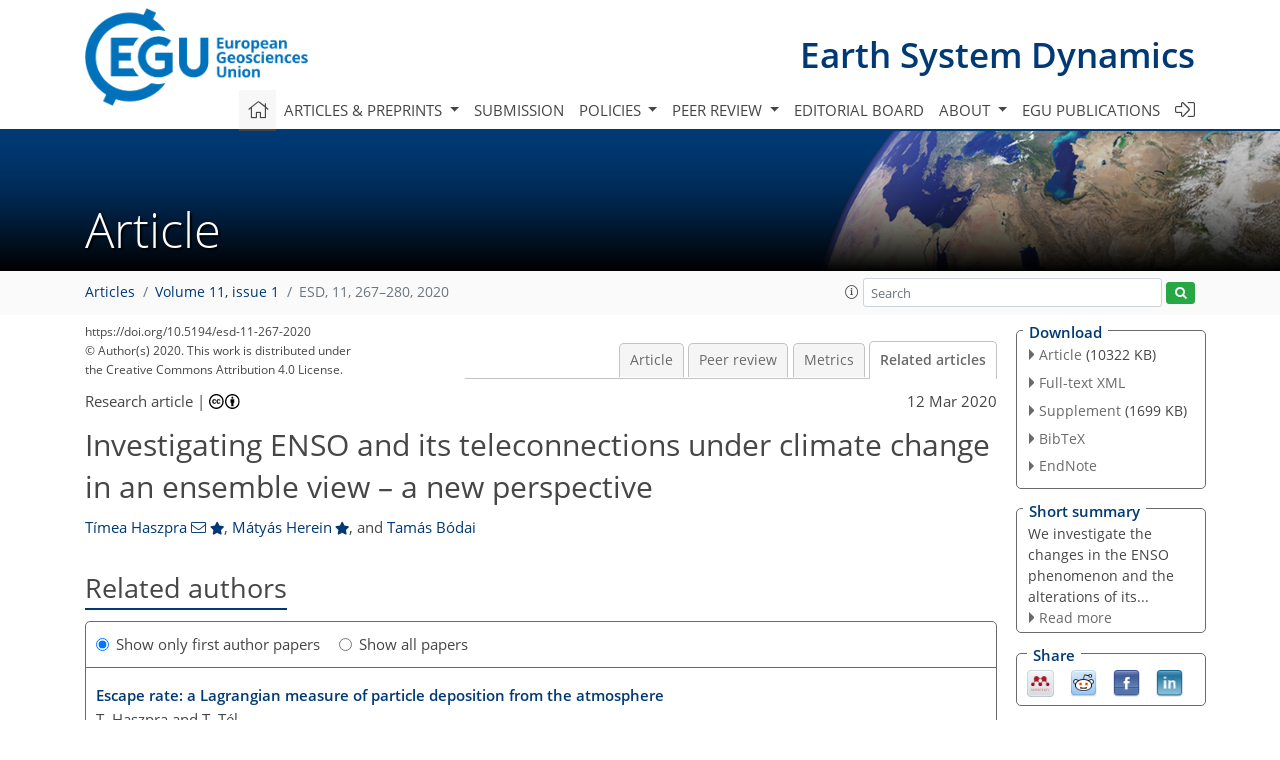

--- FILE ---
content_type: text/html
request_url: https://esd.copernicus.org/articles/11/267/2020/esd-11-267-2020-relations.html
body_size: 60782
content:
<!DOCTYPE html PUBLIC "-//W3C//DTD XHTML 1.0 Transitional//EN" "http://www.w3.org/TR/xhtml1/DTD/xhtml1-transitional.dtd">
<!--[if lt IE 7]>      <html xmlns="https://www.w3.org/1999/xhtml" xml:lang="en" lang="en" class="no-js lt-ie9 lt-ie8 lt-ie7 co-ui"> <![endif]-->
											<!--[if IE 7]>         <html  xmlns="https://www.w3.org/1999/xhtml" xml:lang="en" lang="en" class="no-js lt-ie9 lt-ie8 co-ui"> <![endif]-->
											<!--[if IE 8]>         <html xmlns="https://www.w3.org/1999/xhtml" xml:lang="en" lang="en" class="no-js lt-ie9 co-ui"> <![endif]-->
											<!--[if gt IE 8]><!--> <html xmlns="https://www.w3.org/1999/xhtml" xml:lang="en" lang="en" class="no-js co-ui"> <!--<![endif]--> 
											<!-- remove class no-js if js is available --><head>
                                                <!-- BEGIN_HEAD -->
                                                <meta http-equiv="Content-Type" content="text/html; charset=utf-8" />
                                                <meta charset="utf-8" />
                                                <meta name="viewport" content="width=device-width, initial-scale=1" />
                                                
                                                <meta name="theme-color" content="#000000" />
                                                <meta name="application-name" content="1" />
                                                <meta name="msapplication-TileColor" content="#FFFFFF" />
                                            <link rel="preconnect" crossorigin="" href="https://contentmanager.copernicus.org/" /><link rel="icon" size="16x16" href="https://www.earth-system-dynamics.net/favicon_copernicus_16x16_.ico" type="image/x-icon" /><link rel="icon" size="24x24" href="https://www.earth-system-dynamics.net/favicon_copernicus_24x24_.ico" type="image/x-icon" /><link rel="icon" size="32x32" href="https://www.earth-system-dynamics.net/favicon_copernicus_32x32_.ico" type="image/x-icon" /><link rel="icon" size="48x48" href="https://www.earth-system-dynamics.net/favicon_copernicus_48x48_.ico" type="image/x-icon" /><link rel="icon" size="64x64" href="https://www.earth-system-dynamics.net/favicon_copernicus_64x64_.ico" type="image/x-icon" /><link rel="icon" size="228x228" href="https://www.earth-system-dynamics.net/favicon_copernicus_228x228_.png" type="image/png-icon" /><link rel="icon" size="195x195" href="https://www.earth-system-dynamics.net/favicon_copernicus_195x195_.png" type="image/png-icon" /><link rel="icon" size="196x196" href="https://www.earth-system-dynamics.net/favicon_copernicus_196x196_.png" type="image/png-icon" /><link rel="icon" size="128x128" href="https://www.earth-system-dynamics.net/favicon_copernicus_128x128_.png" type="image/png-icon" /><link rel="icon" size="96x96" href="https://www.earth-system-dynamics.net/favicon_copernicus_96x96_.png" type="image/png-icon" /><link rel="apple-touch-icon-precomposed" size="180x180" href="https://www.earth-system-dynamics.net/favicon_copernicus_180x180_.png" type="image/png-icon" /><link rel="apple-touch-icon-precomposed" size="120x120" href="https://www.earth-system-dynamics.net/favicon_copernicus_120x120_.png" type="image/png-icon" /><link rel="apple-touch-icon-precomposed" size="152x152" href="https://www.earth-system-dynamics.net/favicon_copernicus_152x152_.png" type="image/png-icon" /><link rel="apple-touch-icon-precomposed" size="76x76" href="https://www.earth-system-dynamics.net/favicon_copernicus_76x76_.png" type="image/png-icon" /><link rel="apple-touch-icon-precomposed" size="57x57" href="https://www.earth-system-dynamics.net/favicon_copernicus_57x57_.ico" type="image/png-icon" /><link rel="apple-touch-icon-precomposed" size="144x144" href="https://www.earth-system-dynamics.net/favicon_copernicus_144x144_.png" type="image/png-icon" /><script type="text/javascript" src="https://cdn.copernicus.org/libraries/mustache/2.3.0/mustache.min.js"></script><script type="text/javascript" src="https://cdn.copernicus.org/libraries/jquery/1.11.1/jquery.min.js"></script><script type="text/javascript" src="https://cdn.copernicus.org/js/copernicus.min.js"></script><script type="text/javascript" src="https://cdn.copernicus.org/apps/htmlgenerator/js/htmlgenerator-v2.js"></script><script type="text/javascript" src="https://cdn.copernicus.org/libraries/photoswipe/4.1/photoswipe.min.js"></script><script type="text/javascript" src="https://cdn.copernicus.org/libraries/photoswipe/4.1/photoswipe-ui-default.min.js"></script><link rel="stylesheet" type="text/css" media="all" href="https://cdn.copernicus.org/libraries/dszparallexer/dzsparallaxer.css" /><script type="text/javascript" src="https://cdn.copernicus.org/libraries/dszparallexer/dzsparallaxer.js"></script><link rel="stylesheet" type="text/css" media="all" id="hasBootstrap" href="https://cdn.copernicus.org/libraries/bootstrap/current/css/bootstrap.min.css" /><link rel="stylesheet" type="text/css" media="all" href="https://cdn.copernicus.org/libraries/bootstrap/current/css/bootstrap-media.min.css" /><link rel="stylesheet" type="text/css" media="all" href="https://cdn.copernicus.org/libraries/bootstrap/current/css/bootstrap-grid.min.css" /><link rel="stylesheet" type="text/css" media="all" href="https://cdn.copernicus.org/libraries/bootstrap/current/css/bootstrap-reboot.min.css" /><script type="text/javascript" src="https://cdn.copernicus.org/libraries/bootstrap/current/js/popper.js"></script><script type="text/javascript" src="https://cdn.copernicus.org/libraries/bootstrap/current/js/bootstrap.min.js"></script><link rel="preconnect" crossorigin="" href="https://cdn.copernicus.org/" /><link rel="stylesheet" type="text/css" media="all" href="https://cdn.copernicus.org/libraries/unsemantic/unsemantic.min.css" /><link rel="stylesheet" type="text/css" media="all" href="https://cdn.copernicus.org/libraries/photoswipe/4.1/photoswipe.css" /><link rel="stylesheet" type="text/css" media="all" href="https://cdn.copernicus.org/libraries/photoswipe/4.1/dark-icon-skin/dark-icon-skin.css" /><link rel="stylesheet" type="text/css" media="all" href="https://cdn.copernicus.org/css/copernicus-min.css" /><link rel="stylesheet" type="text/css" media="all" href="https://cdn.copernicus.org/css/fontawesome.css" /><link rel="stylesheet" type="text/css" media="all" href="https://cdn.copernicus.org/fonts/FontAwesome/5.11.2_and_4.7.0/css/all.font.css" /><link rel="stylesheet" type="text/css" media="projection, handheld, screen, tty, tv, print" href="https://www.earth-system-dynamics.net/co_cms_font_open_sans_v_15.css" /><link rel="stylesheet" type="text/css" media="projection, handheld, screen, tty, tv, print" href="https://www.earth-system-dynamics.net/template_one_column_base_2023_202301261343_1676458272.css" /><link rel="stylesheet" type="text/css" media="print" href="https://www.earth-system-dynamics.net/template_one_column_base_print_2023_1674737524.css" /><script src="https://www.earth-system-dynamics.net/co_common.js" type="text/javascript">
</script><script src="https://www.earth-system-dynamics.net/co_auth_check.js" type="text/javascript">
</script><script src="https://www.earth-system-dynamics.net/onload_javascript_actions.js" type="text/javascript">
</script><script src="https://www.earth-system-dynamics.net/template-one-column_2023_1674737530.js" type="text/javascript">
</script><!-- END_HEAD --><meta name="global_projectID" content="430" /><meta name="global_pageID" content="2490" /><meta name="global_pageIdentifier" content="home" /><meta name="global_moBaseURL" content="https://meetingorganizer.copernicus.org/" /><meta name="global_projectShortcut" content="ESD" /><meta name="global_projectDomain" content="https://www.earth-system-dynamics.net/" />
<title>ESD - Relations - Investigating ENSO and its teleconnections under climate change in an ensemble view – a new perspective</title>
<meta name="data-non-mobile-optimized-message" content="" /><script id="networker">
    window.isSafari = /^((?!chrome|android).)*safari/i.test(navigator.userAgent);

    /**
     *
     */
    function createToastsFunctionality() {
        const toastsWrapper = $('<div>')
                .attr('aria-live', 'polite')
                .attr('aria-atomic', 'true')
                .addClass('toasts-notifications-wrapper');
        $('body').append(toastsWrapper);
    }

    function isOS() {
        return [
                    'iPad Simulator',
                    'iPhone Simulator',
                    'iPod Simulator',
                    'iPad',
                    'iPhone',
                    'iPod'
                ].includes(navigator.platform)
                || (navigator.userAgent.includes("Mac") && "ontouchend" in document)
    }

    /**
     *
     * @param notificationContent
     */
    function addToast(notificationContent) {
        const toast = $('<div>').addClass('toast').attr('role', 'alert').attr('aria-live', 'assertive')
                .attr('aria-atomic', 'true').attr('data-autohide', 'false');
        const toastHeader = $('<div>').addClass('toast-header');
        const toastHeaderTitle = $('<strong>').addClass('mr-auto').html(notificationContent.title);
        const toastHeaderCloseButton = $('<button>').addClass('ml-2').addClass('mb-1').addClass('close').attr('type', 'button')
                .attr('data-dismiss', 'toast');
        const toastHeaderCloseIcon = $('<span>').attr('aria-hidden', 'true').html('&times;');

        let url = '';
        if (notificationContent.hasOwnProperty('url')) {
            url = notificationContent.url;
        } else {
            url = 'https://networker.copernicus.org/my-network';
        }
        const toastBody = $('<div>').addClass('toast-body').html('<a target="_blank" href="' + url + '">' + notificationContent.text + '</a>');
        $(toastHeaderCloseButton).append(toastHeaderCloseIcon);
        $(toastHeader).append(toastHeaderTitle);
        $(toastHeader).append(toastHeaderCloseButton);
        $(toast).append(toastHeader);
        $(toast).append(toastBody);

        $('.toasts-notifications-wrapper').append(toast);

        $('.toast').toast('show');
    }

    function coNetworker_sendUsersLocation(location, userHash, publicLabel, projectID, application) {

        if (templateHasBootstrap()) {
            createToastsFunctionality();
        }

        userHash = userHash || 'null';
        location = location || 'c_content_manager::getProjectTemplateMobileOpt';
        publicLabel = publicLabel || '';

        if (publicLabel === ''){
            publicLabel = location;
        }

        if (userHash !== null && userHash.length > 5) {
            try {
                if(typeof window.ws === 'undefined' || window.ws === null || !window.ws) {
                    window.ws = new WebSocket('wss://websockets.copernicus.org:8080');
                } else {
                    window.ws.close(1000);
                    window.ws = new WebSocket('wss://websockets.copernicus.org:8080');
                }
                const data = {
                    'type': 'status',
                    'action': 'start',
                    'data': {
                        'userIdentifier': userHash,
                        'projectID': projectID,
                        'coApp': application,
                        'location': location,
                        'publicLabel': publicLabel
                    }
                };
                if (window.ws === 1) {
                    window.ws.send(JSON.stringify(data));
                } else {
                    window.ws.onopen = function (msg) {
                        window.ws.send(JSON.stringify(data));
                        dispatchEvent(new CustomEvent('loadCommonNetworker'));
                    };

                    window.ws.onmessage = function (event) {
                        try {
                            const data = JSON.parse(event.data);

                            switch (data.type) {
                                case 'notification':
                                    const pushNotificationData = data.data;
                                    if (pushNotificationData.hasOwnProperty('user') && pushNotificationData.user.length > 5 && pushNotificationData.user === userHash) {
                                        window.showPushNotification(pushNotificationData);
                                    }
                                    break;
                            }
                        } catch (e) {
                            console.log(e);
                        }
                    }
                }
            } catch (e) {
                console.error(e);
            }

        }
    }

    window.showPushNotification = function (notificationContent) {
        showMessage(notificationContent);

        function showMessage(notificationContent){
            if (templateHasBootstrap()) {
                showBootstrapModal(notificationContent);
            }
        }

        function showBootstrapModal(notificationContent) {
            const randomId = getRandomInt(100,999);
            let modal = $('<div>').addClass('modal').attr('id', 'modal-notification' + randomId);
            let modalDialog = $('<div>').addClass('modal-dialog');
            let modalContent = $('<div>').addClass('modal-content');
            let modalBody = $('<div>').addClass('modal-body');
            let message = $('<div>').addClass('modal-push-message').html('<h3 class="mb-3">' + notificationContent.title + '</h3><p>' + notificationContent.text + '</p>');
            let buttonsWrapper = $('<div>').addClass('row');
            let buttonsWrapperCol = $('<div>').addClass('col-12').addClass('text-right');
            let buttonCancel = $('<button>').addClass('btn').addClass('btn-danger').addClass('mr-2').html('Cancel')
            let buttonSuccess = $('<button>').addClass('btn').addClass('btn-success').html('OK')

            $(buttonsWrapper).append(buttonsWrapperCol);
            $(buttonsWrapperCol).append(buttonCancel);
            $(buttonsWrapperCol).append(buttonSuccess);
            $(modalBody).append(message).append(buttonsWrapper);
            $(modalContent).append(modalBody);
            $(modalDialog).append(modalContent);
            $(modal).append(modalDialog);

            $(buttonCancel).on('click', (event) => {
                event.preventDefault();
                event.stopPropagation();
                event.stopImmediatePropagation();
                $(modal).modal('hide');
            });

            $(buttonSuccess).on('click', (event) => {
                event.preventDefault();
                event.stopPropagation();
                event.stopImmediatePropagation();
                $(modal).modal('hide');
                handleOnclickNotification(notificationContent);
            });
            $(modal).modal('show');

            setTimeout(() => {
                dispatchEvent(new CustomEvent('modalLoaded', {'detail': 'modal-notification' + randomId}));
            }, 1000);
        }

        window.addEventListener('modalLoaded', function (event) {
            setTimeout(() => {
                $('#' + event.detail).modal('hide');
            }, 9000);
        });

        function handleOnclickNotification(notificationContent) {
            if (notificationContent.hasOwnProperty('withConnect') && notificationContent.withConnect.length > 0) {
                acceptContactRequest(notificationContent);
            }

            if (notificationContent.hasOwnProperty('url')) {
                if (window.isSafari && isOS()) {
                    window.location.href = notificationContent.url;
                } else {
                    window.open(notificationContent.url, '_blank').focus();
                }
            } else {
                if (window.isSafari && isOS()) {
                    window.open('https://networker.copernicus.org/my-network', '_blank');
                } else {
                    window.open('https://networker.copernicus.org/my-network', '_blank').focus();
                }
            }
        }

        /**
         *
         * @param notificationContent
         */
        function acceptContactRequest(notificationContent) {
            const formData = new FormData();
            formData.append('r', notificationContent.userFrom);
            formData.append('a', 'a');

            $.ajax({
                url: 'https://networker.copernicus.org/handle-request-job',
                type: 'POST',
                data: formData,
                processData: false,
                contentType: false,
                xhrFields: {
                    withCredentials: true
                },
                beforeSend: function () {
                    $('.splash').fadeIn();
                    $('.lightbox').fadeIn();
                }
            })
                    .done(function (dataResponse) {
                        const data = JSON.parse(dataResponse);
                        let text = 'Please consider joining the text chat now.';
                        window.sendPushNotification({
                            title: window.userDataCommonNetworker.name + ' aims to chat with you.',
                            text: text,
                            user: data.message.userIdentifier,
                            url: notificationContent.url
                        });
                        $('.splash').fadeOut();
                        $('.lightbox').fadeOut();
                    })
                    .fail(function (error) {
                        $('.splash').fadeOut();
                        $('.lightbox').fadeOut();
                    });
        }
    }


    function templateHasBootstrap() {
        const bootstrap = document.getElementById('hasBootstrap');
        return bootstrap !== null && typeof bootstrap !== 'undefined';
    }

        coNetworker_sendUsersLocation();
    dispatchEvent(new CustomEvent('loadCommonNetworker'));

    function getRandomInt(min, max) {
        min = Math.ceil(min);
        max = Math.floor(max);
        return Math.floor(Math.random() * (max - min + 1)) + min;
    }
</script>

		<link rel="stylesheet" type="text/css" href="https://cdn.copernicus.org/libraries/photoswipe/4.1/dark-icon-skin/dark-icon-skin.css">
    <base href="/">

<link rel="stylesheet" type="text/css" href="https://cdn.copernicus.org/libraries/unsemantic/unsemantic.min.css">
<link rel="stylesheet" type="text/css" href="https://cdn.copernicus.org/libraries/jquery/1.11.1/ui/jquery-ui.min.css">
<link rel="stylesheet" type="text/css" href="https://cdn.copernicus.org/libraries/jquery/1.11.1/ui/jquery-ui-slider-pips.css">
<link rel="stylesheet" type="text/css" href="https://cdn.copernicus.org/libraries/photoswipe/4.1/photoswipe.css">
<link rel="stylesheet" type="text/css" href="https://cdn.copernicus.org/apps/htmlgenerator/css/htmlgenerator.css?v=1">
<meta name="citation_fulltext_world_readable" content="">
<meta name="citation_publisher" content="Copernicus GmbH"/>
<meta name="citation_title" content="Investigating ENSO and its teleconnections under climate change in an ensemble view – a new perspective"/>
<meta name="citation_abstract" content="&lt;p&gt;&lt;strong class=&quot;journal-contentHeaderColor&quot;&gt;Abstract.&lt;/strong&gt; The changes in the El Niño–Southern Oscillation (ENSO) phenomenon and its precipitation-related teleconnections over the globe under climate change are investigated in the Community Earth System Model Large Ensemble from 1950 to 2100. For the investigation, a recently developed ensemble-based method, the snapshot empirical orthogonal function (SEOF) analysis, is used. The instantaneous ENSO pattern is defined as the leading mode of the SEOF analysis carried out at a given time instant over the ensemble. The corresponding principal components (PC1s) characterize the ENSO phases. By considering sea surface temperature (SST) regression maps, we find that the largest changes in the typical amplitude of SST fluctuations occur in the June–July–August–September (JJAS) season, in the Niño3–Niño3.4 (5&lt;span class=&quot;inline-formula&quot;&gt;&lt;sup&gt;∘&lt;/sup&gt;&lt;/span&gt;&amp;thinsp;N–5&lt;span class=&quot;inline-formula&quot;&gt;&lt;sup&gt;∘&lt;/sup&gt;&lt;/span&gt;&amp;thinsp;S, 170–90&lt;span class=&quot;inline-formula&quot;&gt;&lt;sup&gt;∘&lt;/sup&gt;&lt;/span&gt;&amp;thinsp;W; NOAA Climate Prediction Center) region, and the western part of the Pacific Ocean; however, the increase is also considerable along the Equator in December–January–February (DJF). The Niño3 amplitude also shows an increase of about 20&amp;thinsp;% and 10&amp;thinsp;% in JJAS and DJF, respectively. The strength of the precipitation-related teleconnections of the ENSO is found to be nonstationary, as well. For example, the anticorrelation with precipitation in Australia in JJAS and the positive correlation in central and northern Africa in DJF are predicted to be more pronounced by the end of the 21th century. Half-year-lagged correlations, aiming to predict precipitation conditions from ENSO phases, are also studied. The Australian and Indonesian precipitation and that of the eastern part of Africa in both JJAS and DJF seem to be well predictable based on the ENSO phase, while the southern Indian precipitation relates to the half-year previous ENSO phase only in DJF. The strength of these connections increases, especially from the African region to the Arabian Peninsula.&lt;/p&gt;"/>
    <meta name="citation_publication_date" content="2020/03/12"/>
    <meta name="citation_online_date" content="2020/03/12"/>
<meta name="citation_journal_title" content="Earth System Dynamics"/>
    <meta name="citation_volume" content="11"/>
    <meta name="citation_issue" content="1"/>
    <meta name="citation_issn" content="2190-4979"/>
<meta name="citation_doi" content="https://doi.org/10.5194/esd-11-267-2020"/>
<meta name="citation_firstpage" content="267"/>
<meta name="citation_lastpage" content="280"/>
    <meta name="citation_author" content="Haszpra, Tímea"/>
        <meta name="citation_author_institution" content="Institute for Theoretical Physics, Eötvös Loránd University, Budapest, Hungary"/>
        <meta name="citation_author_institution" content="MTA–ELTE Theoretical Physics Research Group, Eötvös Loránd University, Budapest, Hungary"/>
        <meta name="citation_author_orcid" content="0000-0001-6716-071X">
        <meta name="citation_author_email" content="hatimi@caesar.elte.hu">
    <meta name="citation_author" content="Herein, Mátyás"/>
        <meta name="citation_author_institution" content="Institute for Theoretical Physics, Eötvös Loránd University, Budapest, Hungary"/>
        <meta name="citation_author_institution" content="MTA–ELTE Theoretical Physics Research Group, Eötvös Loránd University, Budapest, Hungary"/>
        <meta name="citation_author_orcid" content="0000-0003-1903-3761">
    <meta name="citation_author" content="Bódai, Tamás"/>
        <meta name="citation_author_institution" content="Pusan National University, Busan, Republic of Korea"/>
        <meta name="citation_author_institution" content="Center for Climate Physics, Institute for Basic Science, Busan, Republic of Korea"/>
        <meta name="citation_author_orcid" content="0000-0002-3049-107X">

    <meta name="citation_reference" content="Arnold, L.: Random Dynamical Systems, Springer, Berlin, Heidelberg, 1998. a">
    <meta name="citation_reference" content="Ashok, K., Behera, S. K., Rao, S. A., Weng, H., and Yamagata, T.: El Niño
Modoki and its possible teleconnection, J. Geophys. Res.-Oceans, 112, C11007, https://doi.org/10.1029/2006JC003798, 2007. a, b">
    <meta name="citation_reference" content="Balmaseda, M. A., Mogensen, K., and Weaver, A. T.: Evaluation of the ECMWF
ocean reanalysis system ORAS4, Q. J. Roy. Meteorol. Soc., 139, 1132–1161, 2013. a">
    <meta name="citation_reference" content="Bellenger, H., Guilyardi,É., Leloup, J., Lengaigne, M., and Vialard, J.:
ENSO representation in climate models: from CMIP3 to CMIP5, Clim. Dynam., 42, 1999–2018, 2014. a">
    <meta name="citation_reference" content="Bittner, M., Schmidt, H., Timmreck, C., and Sienz, F.: Using a large ensemble
of simulations to assess the Northern Hemisphere stratospheric dynamical
response to tropical volcanic eruptions and its uncertainty, Geophys. Res. Lett., 43, 9324–9332, https://doi.org/10.1002/2016GL070587, 2016. a">
    <meta name="citation_reference" content="Bjerknes, J.: Atmospheric teleconnections from the equatorial Pacific, Mon. Weather Rev., 97, 163–172, 1969. a">
    <meta name="citation_reference" content="Bódai, T. and Tél, T.: Annual variability in a conceptual climate
model: Snapshot attractors, hysteresis in extreme events, and climate
sensitivity, Chaos, 22, 023110, https://doi.org/10.1063/1.3697984, 2012. a">
    <meta name="citation_reference" content="Bódai, T., Károlyi, G., and Tél, T.: Fractal snapshot components in chaos induced by strong noise, Phys. Rev. E, 83, 046201, https://doi.org/10.1103/PhysRevE.83.046201, 2011. a">
    <meta name="citation_reference" content="Bódai, T., Drótos, G., Herein, M., Lunkeit, F., and Lucarini, V.: The forced response of the El Niño–Southern Oscillation-Indian monsoon
teleconnection in ensembles of Earth System Models, J. Climate, 33, 2163–2182,
https://doi.org/10.1175/JCLI-D-19-0341.1, 2020. a">
    <meta name="citation_reference" content="Cai, W., Santoso, A., Wang, G., Yeh, S.-W., An, S.-I., Cobb, K. M., Collins,
M., Guilyardi, E., Jin, F.-F., Kug, J.-S., Lengaigne, M., McPhaden, M. J., Takahashi, K., Timmermann, A., Vecchi, G., Watanabe, M., and Wu, L.: ENSO and greenhouse warming, Nat. Clim. Change, 5, 849–859, 2015. a">
    <meta name="citation_reference" content="CESM-LE: LENS Known Issues, available at:
http://www.cesm.ucar.edu/projects/community-projects/LENS/known-issues.html (last access: 6 March 2020) 2016. a">
    <meta name="citation_reference" content="Chekroun, M. D., Simonnet, E., and Ghil, M.: Stochastic climate dynamics: Random attractors and time-dependent invariant measures, Physica D, 240, 1685–1700, https://doi.org/10.1016/j.physd.2011.06.005, 2011. a">
    <meta name="citation_reference" content="Chen, L., Li, T., and Yu, Y.: Causes of Strengthening and Weakening of ENSO
Amplitude under Global Warming in Four CMIP5 Models, J. Climate, 28, 3250–3274, https://doi.org/10.1175/JCLI-D-14-00439.1, 2015. a, b">
    <meta name="citation_reference" content="Christensen, J. H., Kanikicharla, K., Marshall, G., and Turner, J.: Climate
phenomena and their relevance for future regional climate change, in: Climate
Change 2013: The physical science basis, Contribution of Working Group I to
the fifth Assessment of the Intergovernmental Panel on Climate Change, edited
by: Stocker, T. F., Qin, D., Plattner, G.-K., Tignor, M. M., Allen, S. K.,
Boschung, J., Nauels, A., Xia, Y., Bex, V., and Midgley, P. M., Cambridge University Press, Cambridge, 1217–1308, 2013. a">
    <meta name="citation_reference" content="Chung, E.-S., Timmermann, A., Soden, B. J., Ha, K.-J., Shi, L., and John, V. O.: Reconciling opposing Walker circulation trends in observations and model projections, Nat. Clim. Change, 9, 405–412, https://doi.org/10.1038/s41558-019-0446-4, 2019. a, b">
    <meta name="citation_reference" content="Collins, M., An, S.-I., Cai, W., Ganachaud, A., Guilyardi, E., Jin, F.-F.,
Jochum, M., Lengaigne, M., Power, S., Timmermann, A., Vecchi, G., and Wittenberg, A.: The impact of global warming on the tropical Pacific Ocean and El Niño, Nat. Geosci., 3, 391–397, 2010. a, b">
    <meta name="citation_reference" content="Daron, J. D. and Stainforth, D. A.: On predicting climate under climate change, Environ. Res. Lett., 8, 034021, https://doi.org/10.1088/1748-9326/8/3/034021, 2013. a">
    <meta name="citation_reference" content="Davey, M., Brookshaw, A., and Ineson, S.: The probability of the impact of ENSO on precipitation and near-surface temperature, Clim. Risk Manage., 1,
5–24, https://doi.org/10.1016/j.crm.2013.12.002, 2014. a">
    <meta name="citation_reference" content="Dekker, M. M., von der Heydt, A. S., and Dijkstra, H. A.: Cascading transitions in the climate system, Earth Syst. Dynam., 9, 1243–1260, https://doi.org/10.5194/esd-9-1243-2018, 2018. a">
    <meta name="citation_reference" content="Deser, C., Phillips, A., Bourdette, V., and Teng, H.: Uncertainty in climate
change projections: the role of internal variability, Clim. Dynam., 38,
527–546, https://doi.org/10.1007/s00382-010-0977-x, 2012. a">
    <meta name="citation_reference" content="Diaz, H. F., Hoerling, M. P., and Eischeid, J. K.: ENSO variability,
teleconnections and climate change, Int. J. Climatol., 21, 1845–1862, 2001. a, b, c, d">
    <meta name="citation_reference" content="Drótos, G., Bódai, T., and Tél, T.: Probabilistic Concepts in a Changing Climate: A Snapshot Attractor Picture, J. Climate, 28, 3275–3288, https://doi.org/10.1175/JCLI-D-14-00459.1, 2015. a, b, c, d, e, f">
    <meta name="citation_reference" content="Drótos, G., Bódai, T., and Tél, T.: Quantifying nonergodicity in nonautonomous dissipative dynamical systems: An application to climate change, Phys. Rev. E, 94, 1–16, https://doi.org/10.1103/PhysRevE.94.022214, 2016. a">
    <meta name="citation_reference" content="Drótos, G., Bódai, T., and Tél, T.: On the importance of the
convergence to climate attractors, Eur. Phys. J.: Spec. Top., 226, 2031–2038, https://doi.org/10.1140/epjst/e2017-70045-7, 2017. a">
    <meta name="citation_reference" content="Duane, G. S.: Synchronized chaos in extended systems and meteorological
teleconnections, Phys. Rev. E, 56, 6475, https://doi.org/10.1103/PhysRevE.56.6475, 1997. a">
    <meta name="citation_reference" content="Duane, G. S. and Tribbia, J. J.: Synchronized chaos in geophysical fluid
dynamics, Phys. Rev. Lett., 86, 4298, https://doi.org/10.1103/PhysRevLett.86.4298, 2001. a">
    <meta name="citation_reference" content="Falasca, F., Bracco, A., Nenes, A., and Fountalis, I.: Dimensionality Reduction and Network Inference for Climate Data Using δ-MAPS: Application to the CESM Large Ensemble Sea Surface Temperature, J. Adv. Model. Earth Syst., 11, 1479–1515, 2019. a">
    <meta name="citation_reference" content="Ghil, M., Chekroun, M. D., and Simonnet, E.: Climate dynamics and fluid
mechanics: Natural variability and related uncertainties, Physica D, 237, 2111–2126, https://doi.org/10.1016/j.physd.2008.03.036, 2008. a">
    <meta name="citation_reference" content="Glantz, M. H.: Currents of change: impacts of El Niño and La Niña on climate and society, Cambridge University Press, Cambridge, 2001. a">
    <meta name="citation_reference" content="Guilyardi, E., Wittenberg, A., Fedorov, A., Collins, M., Wang, C., Capotondi,
A., Van Oldenborgh, G. J., and Stockdale, T.: Understanding El Niño in
ocean–atmosphere general circulation models: Progress and challenges, B. Am. Meteorol. Soc., 90, 325–340, 2009. a">
    <meta name="citation_reference" content="Haszpra, T., Topál, D., and Herein, M.: On the time evolution of the Arctic Oscillation and related wintertime phenomena under different forcing
scenarios in an ensemble approach, J. Climate, https://doi.org/10.1175/JCLI-D-19-0004.1, online first, 2020. a">
    <meta name="citation_reference" content="Hedemann, C., Mauritsen, T., Jungclaus, J., and Marotzke, J.: The subtle
origins of surface-warming hiatuses, Nat. Clim. Change, 7, 336–339, https://doi.org/10.1038/nclimate3274, 2017. a">
    <meta name="citation_reference" content="Herein, M., Márfy, J., Drótos, G., and Tél, T.: Probabilistic concepts in intermediate-complexity climate models: A snapshot attractor picture, J. Climate, 29, 259–272, https://doi.org/10.1175/JCLI-D-15-0353.1, 2016. a, b, c">
    <meta name="citation_reference" content="Herein, M., Drótos, G., Haszpra, T., Márfy, J., and Tél, T.: The theory of parallel climate realizations as a new framework for teleconnection analysis, Scient. Rep., 7, 44529, https://doi.org/10.1038/srep44529, 2017. a, b, c, d, e">
    <meta name="citation_reference" content="Johnson, S. J., Turner, A., Woolnough, S., Martin, G., and MacLachlan, C.: An
assessment of Indian monsoon seasonal forecasts and mechanisms underlying
monsoon interannual variability in the Met Office GloSea5-GC2 system, Clim.
Dynam., 48, 1447–1465, https://doi.org/10.1007/s00382-016-3151-2, 2017. a">
    <meta name="citation_reference" content="Kay, J. E., Deser, C., Phillips, A., Mai, A., Hannay, C., Strand, G., Arblaster, J. M., Bates, S. C., Danabasoglu, G., Edwards, J., Holland, M.,
Kushner, P., Lamarque, J.-F., Lawrence, D., Lindsay, K., Middleton, A., Munoz, E., Neale, R., Oleson, K., Polvani, L., and Vertenstein, M.: The
Community Earth System Model (CESM) Large Ensemble Project: A Community
Resource for Studying Climate Change in the Presence of Internal Climate
Variability, B. Am. Meteorol. Soc., 96, 1333–1349, https://doi.org/10.1175/BAMS-D-13-00255.1, 2015. a, b, c, d">
    <meta name="citation_reference" content="Kim, S., Cai, W., Jin, F., Santoso, A., Wu, L., Guilyardi, E., and An, S.-I.:
Response of El Niño sea surface temperature variability to greenhouse
warming, Nat. Clim. Change, 4, 786–790, https://doi.org/10.1038/nclimate2326, 2014. a">
    <meta name="citation_reference" content="Kirtman, B. P. and Shukla, J.: Influence of the Indian summer monsoon on ENSO, Q. J. Roy. Meteorol. Soc., 126, 213–239, https://doi.org/10.1002/qj.49712656211, 2000. a">
    <meta name="citation_reference" content="Kistler, R., Kalnay, E., Collins, W., Saha, S., White, G., Woollen, J., Chelliah, M., Ebisuzaki, W., Kanamitsu, M., Kousky, V., van den Doo, H., Jenne, R., and Fiorino, M.: The NCEP–NCAR 50-year reanalysis: monthly means CD-ROM and documentation, B. Am. Meteorol. Soc., 82, 247–268, 2001. a">
    <meta name="citation_reference" content="Klose, A. K., Karle, V., Winkelmann, R., and Donges, J. F.: Dynamic emergence
of domino effects in systems of interacting tipping elements in ecology and
climate, arXiv preprint arXiv:1910.12042, 2019. a">
    <meta name="citation_reference" content="Krishna Kumar, K., Rajagopalan, B., and Cane, M. A.: On the Weakening
Relationship Between the Indian Monsoon and ENSO, Science, 284, 2156–2159,
https://doi.org/10.1126/science.284.5423.2156, 1999. a, b">
    <meta name="citation_reference" content="Kucharski, F. and Abid, M. A.: Interannual Variability of the Indian Monsoon
and Its Link to ENSO, available at:
https://oxfordre.com/climatescience/view/10.1093/acrefore/9780190228620.001.0001/acrefore-9780190228620-e-615 (last access: 6 March 2020), 2017. a">
    <meta name="citation_reference" content="Lamarque, J.-F., Bond, T. C., Eyring, V., Granier, C., Heil, A., Klimont, Z.,
Lee, D., Liousse, C., Mieville, A., Owen, B., Schultz, M. G., Shindell, D.,
Smith, S. J., Stehfest, E., Van Aardenne, J., Cooper, O. R., Kainuma, M.,
Mahowald, N., McConnell, J. R., Naik, V., Riahi, K., and van Vuuren, D. P.:
Historical (1850–2000) gridded anthropogenic and biomass burning emissions
of reactive gases and aerosols: methodology and application, Atmos. Chem. Phys., 10, 7017–7039, https://doi.org/10.5194/acp-10-7017-2010, 2010. a">
    <meta name="citation_reference" content="Leith, C.: Predictability of climate, Nature, 276, 352–355, 1978. a">
    <meta name="citation_reference" content="Li, H. and Ilyina, T.: Current and Future Decadal Trends in the Oceanic Carbon Uptake Are Dominated by Internal Variability, Geophys. Res. Lett., 45, 916–925, https://doi.org/10.1002/2017GL075370, 2018. a">
    <meta name="citation_reference" content="Maher, N., Matei, D., Milinski, S., and Marotzke, J.: ENSO change in climate
projections: forced response or internal variability?, Geophys. Res. Lett., 45, 11–390, 2018. a, b, c, d, e, f, g">
    <meta name="citation_reference" content="Monahan, A. H. and Dai, A.: The spatial and temporal structure of ENSO
nonlinearity, J. Climate, 17, 3026–3036, 2004. a">
    <meta name="citation_reference" content="Neelin, J. D., Battisti, D. S., Hirst, A. C., Jin, F.-F., Wakata, Y., Yamagata, T., and Zebiak, S. E.: ENSO theory, J. Geophys. Res.-Oceans, 103, 14261–14290, 1998. a">
    <meta name="citation_reference" content="Philander, S. G.: El Niño, La Niña, and the Southern Oscillation, Tech. rep., International Geophysics Series, 46, X-289, Academic Press, New York, United States, 1990. a">
    <meta name="citation_reference" content="Ramu, D. A., Chowdary, J. S., Ramakrishna, S. S. V. S., and Kumar, O. S. R.
U. B.: Diversity in the representation of large-scale circulation associated
with ENSO-Indian summer monsoon teleconnections in CMIP5 models, Theor. Appl. Climatol., 132, 465–478, https://doi.org/10.1007/s00704-017-2092-y, 2018. a">
    <meta name="citation_reference" content="Rasmusson, E. M. and Carpenter, T. H.: Variations in tropical sea surface
temperature and surface wind fields associated with the Southern
Oscillation/El Niño, Mon. Weather Rev., 110, 354–384, 1982. a">
    <meta name="citation_reference" content="Rayner, N., Parker, D. E., Horton, E., Folland, C. K., Alexander, L. V.,
Rowell, D., Kent, E., and Kaplan, A.: Global analyses of sea surface temperature, sea ice, and night marine air temperature since the late
nineteenth century, J. Geophys. Res.-Atmos., 108, 4407, https://doi.org/10.1029/2002JD002670, 2003. a">
    <meta name="citation_reference" content="Romeiras, F. J., Grebogi, C., and Ott, E.: Multifractal properties of snapshot attractors of random maps, Phys. Rev. A, 41, 784–799,
https://doi.org/10.1103/PhysRevA.41.784, 1990. a">
    <meta name="citation_reference" content="Roy, I., Tedeschi, R. G., and Collins, M.: ENSO teleconnections to the Indian
summer monsoon under changing climate, Int. J. Climatol., 39, 3031–3042, 2019. a">
    <meta name="citation_reference" content="Seager, R., Cane, M., Henderson, N., Lee, D.-E., Abernathey, R., and Zhang, H.: Strengthening tropical Pacific zonal sea surface temperature gradient
consistent with rising greenhouse gases, Nat. Clim. Change, 9, 517–522, 2019. a, b">
    <meta name="citation_reference" content="Srivastava, G., Chakraborty, A., and Nanjundiah, R. S.: Multidecadal see-saw of the impact of ENSO on Indian and West African summer monsoon rainfall,
Clim. Dynam., 52, 6633–6649, 2019. a, b">
    <meta name="citation_reference" content="Stevenson, S.: Significant changes to ENSO strength and impacts in the
twenty-first century: Results from CMIP5, Geophys. Res. Lett., 39, L17703, https://doi.org/10.1029/2012GL052759, 2012. a">
    <meta name="citation_reference" content="Suarez-Gutierrez, L., Li, C., Müller, W. A., and Marotzke, J.: Internal
variability in European summer temperatures at 1.5&amp;thinsp;∘C and
2&amp;thinsp;∘C of global warming, Environ. Res. Lett., 13, 064026, https://doi.org/10.1088/1748-9326/aaba58, 2018. a">
    <meta name="citation_reference" content="Takahashi, K., Montecinos, A., Goubanova, K., and Dewitte, B.: ENSO regimes:
Reinterpreting the canonical and Modoki El Niño, Geophys. Res. Lett., 38, L10704, https://doi.org/10.1029/2011GL047364, 2011. a">
    <meta name="citation_reference" content="Taylor, K. E., Stouffer, R. J., and Meehl, G. A.: An overview of CMIP5 and the experiment design, B. Am. Meteorol. Soc., 93, 485–498, 2012. a">
    <meta name="citation_reference" content="Tél, T., Bódai, T., Drótos, G., Haszpra, T., Herein, M., Kaszás, B., and Vincze, M.: The theory of parallel climate realizations: A new framework of ensemble methods in a changing climate – an overview, J.
Stat. Phys., https://doi.org/10.1007/s10955-019-02445-7, in press, 2020. a, b">
    <meta name="citation_reference" content="Thompson, D. W. and Wallace, J. M.: Annular modes in the extratropical
circulation. Part I: Month-to-month variability, J. Climate, 13, 1000–1016, 2000. a, b">
    <meta name="citation_reference" content="Timmermann, A., An, S.-I., Kug, J.-S., Jin, F.-F., Cai, W., Capotondi, A.,
Cobb, K. M., Lengaigne, M., McPhaden, M. J., Stuecker, M. F., Stein, K., Wittenberg, A. T., Yun, K.-S., Bayr, T., Chen, H.-C., Chikamoto, Y., Dewitte, B., Dommenget, D., Grothe, P., Guilyardi, E., Ham, Y.-G., Hayashi, M., Ineson, S., Kang, D., Kim, S., Kim, W., Lee, J.-Y., Li, T., Luo, J.-J., McGregor, S., Planton, Y., Power, S., Rashid, H., Ren, H.-L.,
Santoso, A., Takahashi, K., Todd, A., Wang, G., Wang, G., Xie, R., Yang, W.-H., Yeh, S.-W., Yoon, J., Zeller, E., and Zhang, X.: El Niño–Southern Oscillation complexity, Nature, 559, 535–545, 2018. a">
    <meta name="citation_reference" content="Trenberth, K. E., Branstator, G. W., Karoly, D., Kumar, A., Lau, N.-C., and
Ropelewski, C.: Progress during TOGA in understanding and modeling global
teleconnections associated with tropical sea surface temperatures, J. Geophys. Res.-Oceans, 103, 14291–14324, 1998. a">
    <meta name="citation_reference" content="Trenberth, K. E., Caron, J. M., Stepaniak, D. P., and Worley, S.: Evolution of El Niño–Southern Oscillation and global atmospheric surface temperatures, J. Geophys. Res.-Atmos., 107, 4065, https://doi.org/10.1029/2000JD000298, 2002. a">
    <meta name="citation_reference" content="Van Vuuren, D. P., Edmonds, J., Kainuma, M., Riahi, K., Thomson, A., Hibbard,
K., Hurtt, G. C., Kram, T., Krey, V., Lamarque, J.-F., Masui, T., Meinshausen, M.,
Nakicenovic, N., Smith, S. J., and Rose, S. K.: The representative concentration pathways: an overview, Climatic Change, 109, 5–31, https://doi.org/10.1007/s10584-011-0148-z, 2011. a">
    <meta name="citation_reference" content="Vecchi, G. A. and Wittenberg, A. T.: El Niño and our future climate: Where do we stand?, Wiley Interdisciplin. Rev.: Clim. Change, 1, 260–270,
2010. a">
    <meta name="citation_reference" content="Vincze, M., Borcia, I. D., and Harlander, U.: Temperature fluctuations in a
changing climate: an ensemble-based experimental approach, Scient. Rep., 7, 254, https://doi.org/10.1038/s41598-017-00319-0, 2017. a, b">
    <meta name="citation_reference" content="Wallace, J., Rasmusson, E., Mitchell, T., Kousky, V., Sarachik, E., and
Von Storch, H.: On the structure and evolution of ENSO-related climate
variability in the tropical Pacific: Lessons from TOGA, J. Geophys. Res.-Oceans, 103, 14241–14259, 1998.  a">
    <meta name="citation_reference" content="Wieners, C. E., Dijkstra, H. A., and de Ruijter, W. P.: The interaction between the Western Indian Ocean and ENSO in CESM, Clim. Dynam., 52, 5153–5172, 2019. a">
    <meta name="citation_reference" content="Wu, R., Chen, J., and Chen, W.: Different Types of ENSO Influences on the
Indian Summer Monsoon Variability, J. Climate, 25, 903–920,
https://doi.org/10.1175/JCLI-D-11-00039.1, 2012. a, b, c">
    <meta name="citation_reference" content="Yang, X. and DelSole, T.: Systematic Comparison of ENSO Teleconnection Patterns between Models and Observations, J. Climate, 25, 425–446,
https://doi.org/10.1175/JCLI-D-11-00175.1, 2012. a, b">
    <meta name="citation_reference" content="Yeh, S.-W. and Kirtman, B. P.: ENSO amplitude changes due to climate change
projections in different coupled models, J. Climate, 20, 203–217, 2007. a, b, c, d">
    <meta name="citation_reference" content="Yeh, S.-W., Cai, W., Min, S.-K., McPhaden, M. J., Dommenget, D., Dewitte, B.,
Collins, M., Ashok, K., An, S.-I., Yim, B.-Y., and Kug, J.-S.: ENSO atmospheric teleconnections and their response to greenhouse gas forcing, Rev. Geophys., 56, 185–206, 2018. a, b, c">
    <meta name="citation_reference" content="Zheng, X.-T., Hui, C., and Yeh, S.-W.: Response of ENSO amplitude to global
warming in CESM large ensemble: uncertainty due to internal variability,
Clim. Dynam., 50, 4019–4035, 2018. a">
    <meta name="citation_pdf_url" content="https://esd.copernicus.org/articles/11/267/2020/esd-11-267-2020.pdf"/>
<meta name="citation_xml_url" content="https://esd.copernicus.org/articles/11/267/2020/esd-11-267-2020.xml"/>
    <meta name="fulltext_pdf" content="https://esd.copernicus.org/articles/11/267/2020/esd-11-267-2020.pdf"/>
<meta name="citation_language" content="English"/>
<meta name="libraryUrl" content="https://esd.copernicus.org/articles/"/>



        <meta property="og:image" content="https://esd.copernicus.org/articles/11/267/2020/esd-11-267-2020-avatar-web.png"/>
        <meta property="og:title" content="Investigating ENSO and its teleconnections under climate change in an ensemble view – a new perspective">
        <meta property="og:description" content="Abstract. The changes in the El Niño–Southern Oscillation (ENSO) phenomenon and its precipitation-related teleconnections over the globe under climate change are investigated in the Community Earth System Model Large Ensemble from 1950 to 2100. For the investigation, a recently developed ensemble-based method, the snapshot empirical orthogonal function (SEOF) analysis, is used. The instantaneous ENSO pattern is defined as the leading mode of the SEOF analysis carried out at a given time instant over the ensemble. The corresponding principal components (PC1s) characterize the ENSO phases. By considering sea surface temperature (SST) regression maps, we find that the largest changes in the typical amplitude of SST fluctuations occur in the June–July–August–September (JJAS) season, in the Niño3–Niño3.4 (5∘ N–5∘ S, 170–90∘ W; NOAA Climate Prediction Center) region, and the western part of the Pacific Ocean; however, the increase is also considerable along the Equator in December–January–February (DJF). The Niño3 amplitude also shows an increase of about 20 % and 10 % in JJAS and DJF, respectively. The strength of the precipitation-related teleconnections of the ENSO is found to be nonstationary, as well. For example, the anticorrelation with precipitation in Australia in JJAS and the positive correlation in central and northern Africa in DJF are predicted to be more pronounced by the end of the 21th century. Half-year-lagged correlations, aiming to predict precipitation conditions from ENSO phases, are also studied. The Australian and Indonesian precipitation and that of the eastern part of Africa in both JJAS and DJF seem to be well predictable based on the ENSO phase, while the southern Indian precipitation relates to the half-year previous ENSO phase only in DJF. The strength of these connections increases, especially from the African region to the Arabian Peninsula.">
        <meta property="og:url" content="https://esd.copernicus.org/articles/11/267/2020/">

        <meta property="twitter:image" content="https://esd.copernicus.org/articles/11/267/2020/esd-11-267-2020-avatar-web.png"/>
        <meta name="twitter:card" content="summary_large_image">
        <meta name="twitter:title" content="Investigating ENSO and its teleconnections under climate change in an ensemble view – a new perspective">
        <meta name="twitter:description" content="Abstract. The changes in the El Niño–Southern Oscillation (ENSO) phenomenon and its precipitation-related teleconnections over the globe under climate change are investigated in the Community Earth System Model Large Ensemble from 1950 to 2100. For the investigation, a recently developed ensemble-based method, the snapshot empirical orthogonal function (SEOF) analysis, is used. The instantaneous ENSO pattern is defined as the leading mode of the SEOF analysis carried out at a given time instant over the ensemble. The corresponding principal components (PC1s) characterize the ENSO phases. By considering sea surface temperature (SST) regression maps, we find that the largest changes in the typical amplitude of SST fluctuations occur in the June–July–August–September (JJAS) season, in the Niño3–Niño3.4 (5∘ N–5∘ S, 170–90∘ W; NOAA Climate Prediction Center) region, and the western part of the Pacific Ocean; however, the increase is also considerable along the Equator in December–January–February (DJF). The Niño3 amplitude also shows an increase of about 20 % and 10 % in JJAS and DJF, respectively. The strength of the precipitation-related teleconnections of the ENSO is found to be nonstationary, as well. For example, the anticorrelation with precipitation in Australia in JJAS and the positive correlation in central and northern Africa in DJF are predicted to be more pronounced by the end of the 21th century. Half-year-lagged correlations, aiming to predict precipitation conditions from ENSO phases, are also studied. The Australian and Indonesian precipitation and that of the eastern part of Africa in both JJAS and DJF seem to be well predictable based on the ENSO phase, while the southern Indian precipitation relates to the half-year previous ENSO phase only in DJF. The strength of these connections increases, especially from the African region to the Arabian Peninsula.">





<link rel="icon" href="https://www.earth-system-dynamics.net/favicon.ico" type="image/x-icon"/>






    <script type="text/javascript" src="https://cdn.copernicus.org/libraries/jquery/1.11.1/ui/jquery-ui.min.js"></script>
<script type="text/javascript" src="https://cdn.copernicus.org/libraries/jquery/1.11.1/ui/jquery-ui-slider-pips.js"></script>
<script type="text/javascript" src="https://cdn.copernicus.org/libraries/jquery/1.11.1/ui/template_jquery-ui-touch.min.js"></script>
<script type="text/javascript" src="https://cdn.copernicus.org/js/respond.js"></script>
<script type="text/javascript" src="https://cdn.copernicus.org/libraries/highstock/2.0.4/highstock.js"></script>
<script type="text/javascript" src="https://cdn.copernicus.org/apps/htmlgenerator/js/CoPublisher.js"></script>
<script type="text/x-mathjax-config">
MathJax.Hub.Config({
"HTML-CSS": { fonts: ["TeX"] ,linebreaks: { automatic: true, width: "90% container" } }
});
</script>
<script type="text/javascript" async  src="https://cdnjs.cloudflare.com/ajax/libs/mathjax/2.7.5/MathJax.js?config=MML_HTMLorMML-full"></script>

<script type="text/javascript" src="https://cdn.copernicus.org/libraries/photoswipe/4.1/photoswipe-ui-default.min.js"></script>
<script type="text/javascript" src="https://cdn.copernicus.org/libraries/photoswipe/4.1/photoswipe.min.js"></script>


		<script type="text/javascript">
			/* <![CDATA[ */
			 
			/* ]]> */
		</script>

		<style type="text/css">
			.top_menu { margin-right: 0!important; }
			
		</style>
	</head><body><header id="printheader" class="d-none d-print-block container">

    <img src="https://www.earth-system-dynamics.net/graphic_egu_claim_logo_blue.png" alt="" style="width: 508px; height: 223px;" />

</header>

<header class="d-print-none mb-n3 version-2023">

    <div class="container">

        <div class="row no-gutters mr-0 ml-0 align-items-center header-wrapper mb-lg-3">

            <div class="col-auto pr-3">

                <div class="layout__moodboard-logo-year-container">

                    <a class="layout__moodboard-logo-link" target="_blank" href="http://www.egu.eu">

                    <div class="layout__moodboard-logo">

                        <img src="https://www.earth-system-dynamics.net/graphic_egu_claim_logo_blue.png" alt="" style="width: 508px; height: 223px;" />

                    </div>

                    </a>

                </div>

            </div>

            <div class="d-none d-lg-block col text-md-right layout__title-desktop">

                <div class="layout__m-location-and-time">

                    <a class="moodboard-title-link" href="https://www.earth-system-dynamics.net/">

                    Earth System Dynamics

                    </a>

                </div>

            </div>

            <div class="d-none d-md-block d-lg-none col text-md-right layout__title-tablet">

                <div class="layout__m-location-and-time">

                    <a class="moodboard-title-link" href="https://www.earth-system-dynamics.net/">

                    Earth System Dynamics

                    </a>

                </div>

            </div>

            <div class="col layout__m-location-and-time-mobile d-md-none text-center layout__title-mobile">

                <a class="moodboard-title-link" href="https://www.earth-system-dynamics.net/">

                ESD

                </a>

            </div>

            <!-- End Logo -->

            <div class="col-auto text-right">

                <button class="navbar-toggler light mx-auto mr-sm-0" type="button" data-toggle="collapse" data-target="#navbar_menu" aria-controls="navbar_menu" aria-expanded="false" aria-label="Toggle navigation">

                    <span class="navbar-toggler-icon light"></span>

                </button>

            </div>

            <!-- Topbar -->

            <div class="topbar d-print-none">

                <!-- <iframe
				frameborder="0"
				id="co_auth_check_authiframecontainer"
				style="width: 179px; height: 57px; margin: 0; margin-bottom: 5px; margin-left: 10px; margin-top: -15px; padding: 0; border: none; overflow: hidden; background-color: transparent; display: none;"
				src=""></iframe> -->

            </div>

            <!-- End Topbar -->

        </div>

    </div>

    <div class="banner-navigation-breadcrumbs-wrapper">

        <div id="navigation">

            <nav class="container navbar navbar-expand-lg navbar-light"><!-- Logo -->

                <div class="collapse navbar-collapse CMSCONTAINER" id="navbar_menu">

                <div id="cmsbox_122756" class="cmsbox navbar-collapse"><button style="display: none;" class="navbar-toggler navigation-extended-toggle-button" type="button" data-toggle="collapse" data-target="#navbar_menu" aria-controls="navbarSupportedContent" aria-expanded="false" aria-label="Toggle navigation">
    <span class="navbar-toggler-icon"></span>
</button>
<div class="navbar-collapse CMSCONTAINER collapse show" id="navbarSupportedContent">
            <ul class="navbar-nav mr-auto no-styling">
                    <li class="nav-item  ">
                        <a target="_parent" class="nav-link active "  href="https://www.earth-system-dynamics.net/home.html"><i class='fal fa-home fa-lg' title='Home'></i></a>
                </li>
                    <li class="nav-item  megamenu ">
                        <a target="_self" class="nav-link dropdown-toggle  "  href="#" id="navbarDropdown10755" role="button" data-toggle="dropdown" aria-haspopup="true" aria-expanded="false">Articles & preprints
                            <span class="caret"></span></a>
                        <div class="dropdown-menu  level-1 " aria-labelledby="navbarDropdown10755">
                            <div class="container">
                                <div class="row">
                                <div class="col-md-12 col-lg-4 col-sm-12">
                                            <div class="dropdown-header">Recent</div>
                                        <div class="dropdown-item level-2  " style="list-style: none">
                                            <a   target="_parent" class="" href="https://esd.copernicus.org/">Recent papers</a>
                                    </div>
                                            <div class="dropdown-header">Highlights</div>
                                        <div class="dropdown-item level-2  " style="list-style: none">
                                            <a   target="_parent" class="" href="https://esd.copernicus.org/esd_letters.html">ESD Letters</a>
                                    </div>
                                        <div class="dropdown-item level-2  " style="list-style: none">
                                            <a   target="_parent" class="" href="https://esd.copernicus.org/editors_choice.html">Editor's choice</a>
                                    </div>
                                            <div class="dropdown-header">Regular articles</div>
                                        <div class="dropdown-item level-2  " style="list-style: none">
                                            <a   target="_parent" class="" href="https://esd.copernicus.org/research_article.html">Research articles</a>
                                    </div>
                                        <div class="dropdown-item level-2  " style="list-style: none">
                                            <a   target="_parent" class="" href="https://esd.copernicus.org/review.html">Reviews</a>
                                    </div>
                                        <div class="dropdown-item level-2  " style="list-style: none">
                                            <a   target="_parent" class="" href="https://esd.copernicus.org/esd_ideas.html">ESD Ideas</a>
                                    </div>
                                        <div class="dropdown-item level-2  " style="list-style: none">
                                            <a   target="_parent" class="" href="https://esd.copernicus.org/perspective.html">Perspectives</a>
                                    </div>
                                            </div>
                                            <div class="col-md-12 col-lg-4 col-sm-12">
                                            <div class="dropdown-header">Special issues</div>
                                        <div class="dropdown-item level-2  " style="list-style: none">
                                            <a   target="_parent" class="" href="https://esd.copernicus.org/special_issues.html">Published SIs</a>
                                    </div>
                                        <div class="dropdown-item level-2  " style="list-style: none">
                                            <a   target="_parent" class="" href="https://www.earth-system-dynamics.net/articles_and_preprints/scheduled_sis.html">Scheduled SIs</a>
                                    </div>
                                        <div class="dropdown-item level-2  " style="list-style: none">
                                            <a   target="_parent" class="" href="https://www.earth-system-dynamics.net/articles_and_preprints/how_to_apply_for_an_si.html">How to apply for an SI</a>
                                    </div>
                                            <div class="dropdown-header">Collections</div>
                                        <div class="dropdown-item level-2  " style="list-style: none">
                                            <a   target="_parent" class="" href="https://www.earth-system-dynamics.net/articles_and_preprints/how_to_add_an_article_to_a_collection.html">How to add an article to a collection</a>
                                    </div>
                                            <div class="dropdown-header">EGU Compilations</div>
                                        <div class="dropdown-item level-2  " style="list-style: none">
                                            <a   target="_blank" class="" href="https://egu-letters.net/">EGU Letters</a>
                                    </div>
                                        <div class="dropdown-item level-2  " style="list-style: none">
                                            <a   target="_blank" class="" href="https://encyclopedia-of-geosciences.net/">Encyclopedia of Geosciences</a>
                                    </div>
                                        <div class="dropdown-item level-2  " style="list-style: none">
                                            <a   target="_blank" class="" href="https://egusphere.net/">EGUsphere</a>
                                    </div>
                                            </div>
                                            <div class="col-md-12 col-lg-4 col-sm-12">
                                            <div class="dropdown-header">Alerts</div>
                                        <div class="dropdown-item level-2  " style="list-style: none">
                                            <a   target="_parent" class="" href="https://www.earth-system-dynamics.net/articles_and_preprints/subscribe_to_alerts.html">Subscribe to alerts</a>
                                    </div>
                                </div>
                                </div>
                            </div>
                        </div>
                </li>
                    <li class="nav-item  ">
                        <a target="_parent" class="nav-link  "  href="https://www.earth-system-dynamics.net/submission.html">Submission</a>
                </li>
                    <li class="nav-item  dropdown ">
                        <a target="_self" class="nav-link dropdown-toggle  "  href="#" id="navbarDropdown10759" role="button" data-toggle="dropdown" aria-haspopup="true" aria-expanded="false">Policies
                            <span class="caret"></span></a>
                        <div class="dropdown-menu  level-1 " aria-labelledby="navbarDropdown10759">
                            <div >
                                <div >
                                <div class="col-md-12 col-lg-12 col-sm-12">
                                        <div class="dropdown-item level-2  " style="list-style: none">
                                            <a   target="_parent" class="" href="https://www.earth-system-dynamics.net/policies/licence_and_copyright.html">Licence & copyright</a>
                                    </div>
                                        <div class="dropdown-item level-2  " style="list-style: none">
                                            <a   target="_parent" class="" href="https://www.earth-system-dynamics.net/policies/general_terms.html">General terms</a>
                                    </div>
                                        <div class="dropdown-item level-2  " style="list-style: none">
                                            <a   target="_parent" class="" href="https://www.earth-system-dynamics.net/policies/guidelines_for_editors.html">Guidelines for editors</a>
                                    </div>
                                        <div class="dropdown-item level-2  " style="list-style: none">
                                            <a   target="_parent" class="" href="https://www.earth-system-dynamics.net/policies/publication_policy.html">Publication policy</a>
                                    </div>
                                        <div class="dropdown-item level-2  " style="list-style: none">
                                            <a   target="_parent" class="" href="https://www.earth-system-dynamics.net/policies/data_policy.html">Data policy</a>
                                    </div>
                                        <div class="dropdown-item level-2  " style="list-style: none">
                                            <a   target="_parent" class="" href="https://www.earth-system-dynamics.net/policies/publication_ethics.html">Publication ethics</a>
                                    </div>
                                        <div class="dropdown-item level-2  " style="list-style: none">
                                            <a   target="_parent" class="" href="https://www.earth-system-dynamics.net/policies/competing_interests_policy.html">Competing interests policy</a>
                                    </div>
                                        <div class="dropdown-item level-2  " style="list-style: none">
                                            <a   target="_parent" class="" href="https://www.earth-system-dynamics.net/policies/appeals_and_complaints.html">Appeals & complaints</a>
                                    </div>
                                        <div class="dropdown-item level-2  " style="list-style: none">
                                            <a   target="_parent" class="" href="https://www.earth-system-dynamics.net/policies/proofreading_guidelines.html">Proofreading guidelines</a>
                                    </div>
                                        <div class="dropdown-item level-2  " style="list-style: none">
                                            <a   target="_parent" class="" href="https://www.earth-system-dynamics.net/policies/obligations_for_authors.html">Obligations for authors</a>
                                    </div>
                                        <div class="dropdown-item level-2  " style="list-style: none">
                                            <a   target="_parent" class="" href="https://www.earth-system-dynamics.net/policies/obligations_for_editors.html">Obligations for editors</a>
                                    </div>
                                        <div class="dropdown-item level-2  " style="list-style: none">
                                            <a   target="_parent" class="" href="https://www.earth-system-dynamics.net/policies/obligations_for_referees.html">Obligations for referees</a>
                                    </div>
                                        <div class="dropdown-item level-2  " style="list-style: none">
                                            <a   target="_parent" class="" href="https://www.earth-system-dynamics.net/policies/author_name_change.html">Inclusive author name-change policy</a>
                                    </div>
                                        <div class="dropdown-item level-2  " style="list-style: none">
                                            <a   target="_parent" class="" href="https://www.earth-system-dynamics.net/policies/inclusivity_in_global_research.html">Inclusivity in global research</a>
                                    </div>
                                </div>
                                </div>
                            </div>
                        </div>
                </li>
                    <li class="nav-item  dropdown ">
                        <a target="_self" class="nav-link dropdown-toggle  "  href="#" id="navbarDropdown2619" role="button" data-toggle="dropdown" aria-haspopup="true" aria-expanded="false">Peer review
                            <span class="caret"></span></a>
                        <div class="dropdown-menu  level-1 " aria-labelledby="navbarDropdown2619">
                            <div >
                                <div >
                                <div class="col-md-12 col-lg-12 col-sm-12">
                                        <div class="dropdown-item level-2  " style="list-style: none">
                                            <a   target="_parent" class="" href="https://www.earth-system-dynamics.net/peer_review/interactive_review_process.html">Interactive review process</a>
                                    </div>
                                        <div class="dropdown-item level-2  " style="list-style: none">
                                            <a   target="_parent" class="" href="https://www.earth-system-dynamics.net/peer_review/finding_an_editor.html">Finding an editor</a>
                                    </div>
                                        <div class="dropdown-item level-2  " style="list-style: none">
                                            <a   target="_parent" class="" href="https://www.earth-system-dynamics.net/peer_review/review_criteria.html">Review criteria</a>
                                    </div>
                                        <div class="dropdown-item level-2  " style="list-style: none">
                                            <a   target="_parent" class="" href="https://webforms.copernicus.org/ESD/referee-application">Become a referee</a>
                                    </div>
                                        <div class="dropdown-item level-2  " style="list-style: none">
                                            <a data-non-mobile-optimized="1"  target="_parent" class="" href="https://editor.copernicus.org/ESD/my_manuscript_overview ">Manuscript tracking</a>
                                    </div>
                                        <div class="dropdown-item level-2  " style="list-style: none">
                                            <a   target="_parent" class="" href="https://www.earth-system-dynamics.net/peer_review/reviewer_recognition.html">Reviewer recognition</a>
                                    </div>
                                </div>
                                </div>
                            </div>
                        </div>
                </li>
                    <li class="nav-item  ">
                        <a target="_parent" class="nav-link  "  href="https://www.earth-system-dynamics.net/editorial_board.html">Editorial board</a>
                </li>
                    <li class="nav-item  dropdown ">
                        <a target="_self" class="nav-link dropdown-toggle  "  href="#" id="navbarDropdown6071" role="button" data-toggle="dropdown" aria-haspopup="true" aria-expanded="false">About
                            <span class="caret"></span></a>
                        <div class="dropdown-menu  level-1 " aria-labelledby="navbarDropdown6071">
                            <div >
                                <div >
                                <div class="col-md-12 col-lg-12 col-sm-12">
                                        <div class="dropdown-item level-2  " style="list-style: none">
                                            <a   target="_parent" class="" href="https://www.earth-system-dynamics.net/about/aims_and_scope.html">Aims & scope</a>
                                    </div>
                                        <div class="dropdown-item level-2  " style="list-style: none">
                                            <a   target="_parent" class="" href="https://www.earth-system-dynamics.net/about/subject_areas.html">Subject areas</a>
                                    </div>
                                        <div class="dropdown-item level-2  " style="list-style: none">
                                            <a   target="_parent" class="" href="https://www.earth-system-dynamics.net/about/manuscript_types.html">Manuscript types</a>
                                    </div>
                                        <div class="dropdown-item level-2  " style="list-style: none">
                                            <a   target="_parent" class="" href="https://www.earth-system-dynamics.net/about/article_processing_charges.html">Article processing charges</a>
                                    </div>
                                        <div class="dropdown-item level-2  " style="list-style: none">
                                            <a   target="_parent" class="" href="https://www.earth-system-dynamics.net/about/financial_support.html">Financial support</a>
                                    </div>
                                        <div class="dropdown-item level-2  " style="list-style: none">
                                            <a   target="_parent" class="" href="https://www.earth-system-dynamics.net/about/news_and_press.html">News & press</a>
                                    </div>
                                        <div class="dropdown-item level-2  " style="list-style: none">
                                            <a   target="_parent" class="" href="https://www.earth-system-dynamics.net/about/egu_resources.html">EGU resources</a>
                                    </div>
                                        <div class="dropdown-item level-2  " style="list-style: none">
                                            <a   target="_parent" class="" href="https://www.earth-system-dynamics.net/about/promote_your_work.html">Promote your work</a>
                                    </div>
                                        <div class="dropdown-item level-2  " style="list-style: none">
                                            <a   target="_parent" class="" href="https://www.earth-system-dynamics.net/about/journal_statistics.html">Journal statistics</a>
                                    </div>
                                        <div class="dropdown-item level-2  " style="list-style: none">
                                            <a   target="_parent" class="" href="https://www.earth-system-dynamics.net/about/journal_metrics.html">Journal metrics</a>
                                    </div>
                                        <div class="dropdown-item level-2  " style="list-style: none">
                                            <a   target="_parent" class="" href="https://www.earth-system-dynamics.net/about/abstracted_and_indexed.html">Abstracted & indexed</a>
                                    </div>
                                        <div class="dropdown-item level-2  " style="list-style: none">
                                            <a   target="_parent" class="" href="https://www.earth-system-dynamics.net/about/article_level_metrics.html">Article level metrics</a>
                                    </div>
                                        <div class="dropdown-item level-2  " style="list-style: none">
                                            <a   target="_parent" class="" href="https://www.earth-system-dynamics.net/about/faqs.html">FAQs</a>
                                    </div>
                                        <div class="dropdown-item level-2  " style="list-style: none">
                                            <a   target="_parent" class="" href="https://www.earth-system-dynamics.net/about/contact.html">Contact</a>
                                    </div>
                                        <div class="dropdown-item level-2  " style="list-style: none">
                                            <a   target="_parent" class="" href="https://www.earth-system-dynamics.net/about/xml_harvesting_and_oai-pmh.html">XML harvesting & OAI-PMH</a>
                                    </div>
                                </div>
                                </div>
                            </div>
                        </div>
                </li>
                    <li class="nav-item  ">
                        <a target="_parent" class="nav-link  "  href="https://www.earth-system-dynamics.net/egu_publications.html">EGU publications</a>
                </li>
                    <li class="nav-item  ">
                        <a target="_blank" class="nav-link  " data-non-mobile-optimized="1" href="https://editor.copernicus.org/ESD/"><i class='fal fa-sign-in-alt fa-lg' title='Login'></i></a>
                </li>
                <!-- Topbar -->
                <li class="d-print-none d-lg-none pt-2 topbar-mobile">
                    <!-- <iframe
				frameborder="0"
				id="co_auth_check_authiframecontainer"
				style="width: 179px; height: 57px; margin: 0; margin-bottom: 5px; margin-left: 10px; margin-top: -15px; padding: 0; border: none; overflow: hidden; background-color: transparent; display: none;"
				src=""></iframe> -->
                </li>
                <!-- End Topbar -->
            </ul>
</div>
</div></div>

            </nav>

        </div>

        <section id="banner" class="banner dzsparallaxer use-loading auto-init height-is-based-on-content mode-scroll loaded dzsprx-readyall">

            <div class="divimage dzsparallaxer--target layout__moodboard-banner" data-src="" style=""></div>

            <div id="headers-content-container" class="container CMSCONTAINER">



            <div id="cmsbox_122816" class="cmsbox ">            <span class="header-small text-uppercase">&nbsp;</span>
            <h1 class="display-4 header-get-function home-header hide-md-on-version2023">
                    Article
&nbsp;
            </h1>
</div></div>

        </section>



        <div id="breadcrumbs" class="breadcrumbs">

            <div class="container">

                <div class="row align-items-center">

                    <div class="d-none d-sm-block text-nowrap pageactions"></div>

                    <!-- START_SEARCH -->

                    <!-- END_SEARCH -->

                    <!-- The template part snippet fo breadcrubs is in source code-->

                    <div class="justify-content-between col-auto col-md CMSCONTAINER" id="breadcrumbs_content_container"><div id="cmsbox_1089929" class="cmsbox "><!-- tpl: templates/get_functions/get_breadcrumbs/index -->
<!-- START_BREADCRUMBS_CONTAINER -->
<ol class="breadcrumb">
    <li class="breadcrumb-item"><a href="https://esd.copernicus.org/">Articles</a></li><li class="breadcrumb-item"><a href="https://esd.copernicus.org/articles/11/issue1.html">Volume 11, issue 1</a></li><li class="breadcrumb-item active">ESD, 11, 267&ndash;280, 2020</li>
</ol>
<!-- END_BREADCRUMBS_CONTAINER -->
</div></div>

                    <div class="col col-md-4 text-right page-search CMSCONTAINER" id="search_content_container"><div id="cmsbox_1089847" class="cmsbox "><!-- v1.31 -->
<!-- 1.31: added placeholder for test system sanitizing-->
<!-- 1.3: #855 -->
<!-- 1.2: #166 -->
<!-- CMS ressources/FinderBreadcrumbBox.html -->
<!-- START_SITE_SEARCH -->
<!-- Root element of PhotoSwipe. Must have class pswp. -->
<div class="pswp" tabindex="-1" role="dialog" aria-hidden="true" >

    <!-- Background of PhotoSwipe.
         It's a separate element as animating opacity is faster than rgba(). -->
    <div class="pswp__bg"></div>

    <!-- Slides wrapper with overflow:hidden. -->
    <div class="pswp__scroll-wrap">

        <!-- Container that holds slides.
            PhotoSwipe keeps only 3 of them in the DOM to save memory.
            Don't modify these 3 pswp__item elements, data is added later on. -->
        <div class="pswp__container">
            <div class="pswp__item"></div>
            <div class="pswp__item"></div>
            <div class="pswp__item"></div>
        </div>

        <!-- Default (PhotoSwipeUI_Default) interface on top of sliding area. Can be changed. -->
        <div class="pswp__ui pswp__ui--hidden">

            <div class="pswp__top-bar">

                <!--  Controls are self-explanatory. Order can be changed. -->

                <div class="pswp__counter"></div>

                <button class="pswp__button pswp__button--close" title="Close (Esc)"></button>


                <button class="pswp__button pswp__button--fs" title="Toggle fullscreen"></button>

                <!-- Preloader demo http://codepen.io/dimsemenov/pen/yyBWoR -->
                <!-- element will get class pswp__preloader--active when preloader is running -->
                <div class="pswp__preloader">
                    <div class="pswp__preloader__icn">
                        <div class="pswp__preloader__cut">
                            <div class="pswp__preloader__donut"></div>
                        </div>
                    </div>
                </div>
            </div>

            <div class="pswp__share-modal pswp__share-modal--hidden pswp__single-tap">
                <div class="pswp__share-tooltip"></div>
            </div>

            <button class="pswp__button pswp__button--arrow--left" title="Previous (arrow left)">
            </button>

            <button class="pswp__button pswp__button--arrow--right" title="Next (arrow right)">
            </button>

            <div class="pswp__caption ">
                <div class="pswp__caption__center"></div>
            </div>

        </div>

    </div>

</div>
<div class="row align-items-center no-gutters py-1" id="search-wrapper">

    <div class="col-auto pl-0 pr-1">
        <a id="templateSearchInfoBtn" role="button" tabindex="99" data-container="body" data-toggle="popover" data-placement="bottom" data-trigger="click"><span class="fal fa-info-circle"></span></a>
    </div>

    <div class="col pl-0 pr-1">
        <input type="search" placeholder="Search" name="q" class="form-control form-control-sm" id="search_query_solr"/>
    </div>
    <div class="col-auto pl-0">
        <button title="Start site search" id="start_site_search_solr" class="btn btn-sm btn-success"><span class="co-search"></span></button>
    </div>
</div>

<div class="text-left">
    <div id="templateSearchInfo" class="d-none">
        <div>
            <p>
                Multiple terms: term1 term2<br />
                <i>red apples</i><br />
                returns results with all terms like:<br />
                <i>Fructose levels in <strong>red</strong> and <strong>green</strong> apples</i><br />
            </p>
            <p>
                Precise match in quotes: "term1 term2"<br />
                <i>"red apples"</i><br />
                returns results matching exactly like:<br />
                <i>Anthocyanin biosynthesis in <strong>red apples</strong></i><br />
            </p>

            <p>
                Exclude a term with -: term1 -term2<br />
                <i>apples -red</i><br />
                returns results containing <i><strong>apples</strong></i> but not <i><strong>red</strong></i>:<br />
                <i>Malic acid in green <strong>apples</strong></i><br />
            </p>
        </div>
    </div>

    <div class="modal " id="templateSearchResultModal" role="dialog" aria-labelledby="Search results" aria-hidden="true">
        <div class="modal-dialog modal-lg modal-dialog-centered">
            <div class="modal-content">
                <div class="modal-header modal-header--sticky shadow one-column d-block">
                    <div class="row no-gutters mx-1">
                        <div class="col mr-3">
                                <h1 class="" id="resultsSearchHeader"><span id="templateSearchResultNr"></span> hit<span id="templateSearchResultNrPlural">s</span> for <span id="templateSearchResultTerm"></span></h1>
                            </div>
                        <div class="col-auto">
                            <a id="scrolltopmodal" href="javascript:void(0)" onclick="scrollModalTop();" style="display: none;"><i class="co-home"></i></a>

                        </div>
                        <div class="col-auto">
                                <button data-dismiss="modal" aria-label="Close" class="btn btn-danger mt-1">Close</button>
                            </div>
                    </div>
                </div>
                <div class="modal-body one-column">
                    <!-- $$co-sanitizing-slot1$$ -->
                    <div class="grid-container mx-n3"><div class="grid-85 tablet-grid-85">
                        <button aria-label="Refine" id="refineSearchModal" class="btn btn-primary float-left mt-4">Refine your search</button>
                        <button aria-label="Refine" id="refineSearchModalHide" class="btn btn-danger float-left d-none mt-4">Hide refinement</button>
                    </div></div>
                    <div class="grid-container mx-n3"><div class="grid-100 tablet-grid-100"><div id="templateRefineSearch" class="d-none"></div></div></div>

                <div id="templateSearchResultContainer" class="searchResultsModal mx-n3"></div>
                <div class="grid-container mb-0"><div class="grid-100 tablet-grid-100"><div id="templateSearchResultContainerEmpty" class="co-notification d-none">There are no results for your search term.</div></div></div>
            </div>

            </div>
        </div>
    </div>
</div>

    <!-- feedback network problems -->
    <div class="modal " id="templateSearchErrorModal1"  role="dialog" aria-labelledby="Search results" aria-hidden="true">
        <div class="modal-dialog modal-lg modal-dialog-centered">
            <div class="modal-content p-3">
                <div class="modal-body text-left">
                    <h1 class="mt-0 pt-0">Network problems</h1>
                    <div class="co-error">We are sorry, but your search could not be completed due to network problems. Please try again later.</div>
                </div>
            </div>
        </div>
    </div>

    <!-- feedback server timeout -->
    <div class="modal " id="templateSearchErrorModal2" role="dialog" aria-labelledby="Search results" aria-hidden="true">
        <div class="modal-dialog modal-lg modal-dialog-centered">
            <div class="modal-content p-3">
                <div class="modal-body text-left">
                    <h1 class="mt-0 pt-0">Server timeout</h1>
                    <div class="co-error">We are sorry, but your search could not be completed due to server timeouts. Please try again later.</div>
                </div>
            </div>
        </div>
    </div>

    <!-- feedback invalid search term -->
    <div class="modal " id="templateSearchErrorModal3"  role="dialog" aria-labelledby="Search results" aria-hidden="true">
        <div class="modal-dialog modal-lg modal-dialog-centered">
            <div class="modal-content p-3">
                <div class="modal-body text-left">
                    <h1 class="mt-0 pt-0">Empty search term</h1>
                    <div class="co-error">You have applied the search with an empty search term. Please revisit and try again.</div>
                </div>
            </div>
        </div>
    </div>

    <!-- feedback too many requests -->
    <div class="modal " id="templateSearchErrorModal4"  role="dialog" aria-labelledby="Search results" aria-hidden="true">
        <div class="modal-dialog modal-lg modal-dialog-centered">
            <div class="modal-content p-3">
                <div class="modal-body text-left">
                    <h1 class="mt-0 pt-0">Too many requests</h1>
                    <div class="co-error">We are sorry, but we have received too many parallel search requests. Please try again later.</div>
                </div>
            </div>
        </div>
    </div>

    <!-- loading -->
    <div class="modal " id="templateSearchLoadingModal"  role="dialog" aria-labelledby="Search results" aria-hidden="true">
        <div class="modal-dialog modal-sm modal-dialog-centered">
            <div class="modal-content p-3 co_LoadingDotsContainer">
                <div class="modal-body">
                    <div class="text">Searching</div>
                    <div class="dots d-flex justify-content-center"><div class="dot"></div><div class="dot"></div><div class="dot"></div></div></div>
            </div>
        </div>
    </div>

</div>
<style>
    /*.modal {*/
    /*    background: rgba(255, 255, 255, 0.8);*/
    /*}*/
    .modal-header--sticky {
        position: sticky;
        top: 0;
        background-color: inherit;
        z-index: 1055;
    }
    .grid-container
    {
        margin-bottom: 1em;
        /*padding-left: 0;*/
        /*padding-right: 0;*/
    }
    #templateSearchInfo{
        display: none;
        background-color: var(--background-color-primary);
        margin-top: 1px;
        z-index: 5;
        border: 1px solid var(--color-primary);
        opacity: .8;
        font-size: .7rem;
        border-radius: .25rem;
    }


    #templateSearchLoadingModal .co_LoadingDotsContainer
    {
        z-index: 1000;
    }
    #templateSearchLoadingModal .co_LoadingDotsContainer .text
    {
        text-align: center;
        font-weight: bold;
        padding-bottom: 1rem;
    }
    #templateSearchLoadingModal .co_LoadingDotsContainer .dot
    {
        background-color: #0072BC;
        border: 2px solid white;
        border-radius: 50%;
        float: left;
        height: 2rem;
        width: 2rem;
        margin: 0 5px;
        -webkit-transform: scale(0);
        transform: scale(0);
        -webkit-animation: animation_dots_breath 1000ms ease infinite 0ms;
        animation: animation_dots_breath 1000ms ease infinite 0ms;
    }
    #templateSearchLoadingModal .co_LoadingDotsContainer .dot:nth-child(2)
    {
        -webkit-animation: animation_dots_breath 1000ms ease infinite 300ms;
        animation: animation_dots_breath 1000ms ease infinite 300ms;
    }
    #templateSearchLoadingModal .co_LoadingDotsContainer .dot:nth-child(3)
    {
        -webkit-animation: animation_dots_breath 1000ms ease infinite 600ms;
        animation: animation_dots_breath 1000ms ease infinite 600ms;
    }
    #templateSearchResultModal [class*="grid-"] {
        padding-left: 10px !important;
        padding-right: 10px !important;
    }
    #templateSearchResultTerm {
        font-weight: bold;
    }

    #resultsSearchHeader {
        display: block !important;
    }
    #scrolltopmodal {
        font-size: 3.0em;
        margin-top: 0 !important;
        margin-right: 15px;
    }

    @-webkit-keyframes animation_dots_breath {
        50% {
            -webkit-transform: scale(1);
            transform: scale(1);
            opacity: 1;
        }
        100% {
            opacity: 0;
        }
    }
    @keyframes animation_dots_breath {
        50% {
            -webkit-transform: scale(1);
            transform: scale(1);
            opacity: 1;
        }
        100% {
            opacity: 0;
        }
    }

    @media (min-width: 768px) and (max-width: 991px) {
        #templateSearchResultModal .modal-dialog {
            max-width: 90%;
        }
    }

</style>
<script>

    if(document.querySelector('meta[name="global_moBaseURL"]').content == "https://meetingorganizer.copernicus.org/")
        FINDER_URL = document.querySelector('meta[name="global_moBaseURL"]').content.replace('meetingorganizer', 'finder-app')+"search/library.php";
    else
        FINDER_URL = document.querySelector('meta[name="global_moBaseURL"]').content.replace('meetingorganizer', 'finder')+"search/library.php";

    SEARCH_INPUT = document.getElementById('search_query_solr');
    SEARCH_INPUT_MODAL = document.getElementById('search_query_modal');
    searchRunning = false;

    offset = 20;
    INITIAL_OFFSET = 20;

    var MutationObserver = window.MutationObserver || window.WebKitMutationObserver || window.MozMutationObserver;
    const targetNodeSearchModal = document.getElementById("templateSearchResultModal");
    const configSearchModal = { attributes: true, childList: true, subtree: true };

    // Callback function to execute when mutations are observed
    const callbackSearchModal = (mutationList, observer) => {
        for (const mutation of mutationList) {
            if (mutation.type === "childList") {
                // console.log("A child node has been added or removed.");
                picturesGallery();
            } else if (mutation.type === "attributes") {
                // console.log(`The ${mutation.attributeName} attribute was modified.`);
            }
        }
    };

    // Create an observer instance linked to the callback function
    const observer = new MutationObserver(callbackSearchModal);

    // Start observing the target node for configured mutations
    observer.observe(targetNodeSearchModal, configSearchModal);

    function _addEventListener()
    {
        document.getElementById('search_query_solr').addEventListener('keypress', (e) => {
            if (e.key === 'Enter')
                _runSearch();
        });
        document.getElementById('start_site_search_solr').addEventListener('click', (e) => {
            _runSearch();
            e.stopPropagation();
            e.stopImmediatePropagation();
            return false;
        });

        $('#templateSearchResultModal').scroll(function() {
            if ($(this).scrollTop()) {
                $('#scrolltopmodal:hidden').stop(true, true).fadeIn().css("display","inline-block");
            } else {
                $('#scrolltopmodal').stop(true, true).fadeOut();
            }
        });

    }

    function scrollModalTop()
    {
        $('#templateSearchResultModal').animate({ scrollTop: 0 }, 'slow');
        // $('#templateSearchResultModal').scrollTop(0);

    }

    function picturesGallery()
    {
        $('body').off('click', '.paperlist-avatar img');
        $('body').off('click', '#templateSearchResultContainer .paperlist-avatar img');
        searchPaperListAvatar = [];
        searchPaperListAvatarThumb = [];
        search_pswpElement = document.querySelectorAll('.pswp')[0];
        if (typeof search_gallery != "undefined") {
            search_gallery = null;
        }
        $('body').on('click', '#templateSearchResultContainer .paperlist-avatar img', function (e) {
            if(searchPaperListAvatarThumb.length === 0 && searchPaperListAvatar.length === 0) {
                $('#templateSearchResultContainer .paperlist-avatar img').each(function () {

                    var webversion = $(this).attr('data-web');
                    var width = $(this).attr('data-width');
                    var height = $(this).attr('data-height');
                    var caption = $(this).attr('data-caption');

                    var figure = {
                        src: webversion,
                        w: width,
                        h: height,
                        title: caption
                    };
                    searchPaperListAvatarThumb.push($(this)[0]);
                    searchPaperListAvatar.push(figure);
                });
            }
            var target = $(this);
            var index = $('#templateSearchResultContainer .paperlist-avatar img').index(target);
            var options = {
                showHideOpacity:false,
                bgOpacity:0.8,
                index:index,
                spacing:0.15,
                history: false,
                focus:false,
                getThumbBoundsFn: function(index) {
                    var thumbnail = searchPaperListAvatarThumb[index];
                    var pageYScroll = window.pageYOffset || document.documentElement.scrollTop;
                    var rect = thumbnail.getBoundingClientRect();
                    return {x:rect.left, y:rect.top + pageYScroll, w:rect.width};
                }
            };
            search_gallery = new PhotoSwipe( search_pswpElement, PhotoSwipeUI_Default,[searchPaperListAvatar[index]],options);
            search_gallery.init();
        });
    }
    function showError(code, msg)
    {
        console.error(code, msg);

        $("#templateSearchLoadingModal").modal("hide");

        switch(code)
        {
            case -3: 	// http request fail
            case -2: 	// invalid MO response
            case 4: 	// CORS
            case 1: 	// project
                $("#templateSearchErrorModal1").modal({});
                break;
            case -1: 	// timeout
                $("#templateSearchErrorModal2").modal({});
                break;
            case 2: 	// empty term
                $("#templateSearchErrorModal3").modal({});
                break;
            case 3: 	// DOS
                $("#templateSearchErrorModal4").modal({});
                break;
            default:
                $("#templateSearchErrorModal1").modal({});
                break;
        }
    }
    function clearForm() {
        var myFormElement = document.getElementById("library-filters")
        var elements = myFormElement.elements;
        $(".form-check-input").prop('checked', false).change().parent().removeClass('active');
        for(i=0; i<elements.length; i++) {
            field_type = elements[i].type.toLowerCase();
            switch(field_type) {
                case "text":
                case "password":
                case "textarea":
                case "hidden":
                    elements[i].value = "";
                    break;
                case "radio":
                case "checkbox":
                    if (elements[i].checked) {
                        elements[i].checked = false;
                    }
                    break;

                case "select-one":
                case "select-multi":
                    elements[i].selectedIndex = -1;
                    break;

                default:
                    break;
            }
        }
    }

    function generateShowMoreButton(offset, term)
    {
        var code = '<button aria-label="ShowMore"  id="showMore" class="btn btn-success float-right mr-2" data-offset="' + offset + '">Show more</button>';
        return code;
    }

    function hideModal(id)
    {
        $("#"+id).modal('hide');
    }

    function showModal(id)
    {
        $("#"+id).modal({});
    }

    function prepareForPhotoSwipe()
    {
        searchPaperListAvatar = [];
        searchPaperListAvatarThumb = [];
        search_pswpElement = document.querySelectorAll('.pswp')[0];
    }

    function _sendAjax(projectID, term)
    {
        let httpRequest = new XMLHttpRequest();
        if(searchRunning)
        {
            console.log("Search running");
            return;
        }

        if (!httpRequest) {
            console.error("Giving up :( Cannot create an XMLHTTP instance");
            showError(-1);
            return false;
        }

        // httpRequest.timeout = 20000; // time in milliseconds
        httpRequest.withCredentials = false;
        httpRequest.ontimeout = (e) => {
            showError(-1, "result timeout");
            searchRunning = false;
        };
        httpRequest.onreadystatechange = function()
        {
            if (httpRequest.readyState === XMLHttpRequest.DONE)
            {
                searchRunning = false;

                if (httpRequest.status === 200) {
                    let rs = JSON.parse(httpRequest.responseText);
                    if(rs)
                    {
                        if(rs.isError)
                        {
                            showError(rs.errorCode, rs.errorMessage);
                        }
                        else
                        {
                            let html = rs.resultHTMLs;
                            $("#modal_search_query").val(rs.term);
                            $("#templateSearchResultTerm").html(rs.term);
                            $("#templateSearchResultNr").html(rs.resultsNr);
                            $("#templateRefineSearch").html(rs.filter);
                            if(rs.filter == false)
                            {
                                console.log('filter empty');
                                $("#refineSearchModal").removeClass('d-block').addClass('d-none');
                            }

                            if(rs.resultsNr==1)
                                $("#templateSearchResultNrPlural").hide();
                            else
                                $("#templateSearchResultNrPlural").show();
                            if(rs.resultsNr==0)
                            {
                                hideModal('templateSearchLoadingModal');
                                $("#templateSearchResultContainer").html("");
                                $("#templateSearchResultContainerEmpty").removeClass("d-none");
                                showModal('templateSearchResultModal');
                            }
                            else
                            {
                                if((rs.resultsNr - offset)>0)
                                {
                                    html = html + generateShowMoreButton(offset, term);
                                }
                                $("#templateSearchResultContainerEmpty").addClass("d-none");
                                if( offset == INITIAL_OFFSET)
                                {
                                    hideModal('templateSearchLoadingModal');
                                    $("#templateSearchResultContainer").html(html);
                                    showModal('templateSearchResultModal');
                                }
                                else
                                {
                                    $('#showMore').remove();
                                    startHtml = $("#templateSearchResultContainer").html();
                                    $("#templateSearchResultContainer").html(startHtml + html);
                                }
                                // prepareForPhotoSwipe();
                            }
                        }
                    }
                    else
                    {
                        showError(-2, "invalid result");
                    }
                } else {
                    showError(-3, "There was a problem with the request.");
                }
            }
        };
        if(offset == INITIAL_OFFSET)
        {
            hideModal('templateSearchResultModal');
            showModal('templateSearchLoadingModal');
        }

        httpRequest.open("GET", FINDER_URL+"?project="+projectID+"&term="+encodeURI(term)+((offset>INITIAL_OFFSET)?("&offset="+(offset-INITIAL_OFFSET)) : ""));
        httpRequest.send();
        searchRunning = true;
    }

    function _runSearch()
    {
        var projectID = document.querySelector('meta[name="global_projectID"]').content;
        var term = _searchTrimInput(SEARCH_INPUT.value);

        if(term.length > 0)
        {
            _sendAjax(projectID, term);
        }
        else
        {
            showError(2, 'Empty search term')
        }
    }
    function _searchTrimInput(str) {
        return str.replace(/^\s+|\s+$/gm, '');
    }

    function run()
    {
        _addEventListener();

        $('#templateSearchInfoBtn, #modalSearchInfoBtn').popover({
            sanitize: false,
            html: true,
            content: $("#templateSearchInfo").html(),
            placement: "bottom",
            template: '<div class="popover" role="tooltip"><div class="arrow"></div><button class="m-1 float-right btn btn-sm btn-danger" id="templateSearchInfoClose"><i class="fas fa-times-circle"></i></button><h3 class="popover-header"></h3><div class="popover-body"></div></div>',
            title: "Search tips",
        });
        $(document).click(function (e) {
            let t = $(e.target);
            let a = t && t.attr("data-toggle")!=="popover" && t.parent().attr("data-toggle")!=="popover";
            let b = t && $(".popover").has(t).length===0;
            if(a && b)
            {
                $('#templateSearchInfoBtn').popover('hide');
                $('#modalSearchInfoBtn').popover('hide');
            }
        });
        $('#templateSearchInfoBtn').on('shown.bs.popover', function () {
            $("#templateSearchInfoClose").click(function(e){
                $('#templateSearchInfoBtn').popover('hide');
                e.stopPropagation();
                e.stopImmediatePropagation();
                return false;
            });
        })
        $('#templateSearchResultModal').on('hidden.bs.modal', function(e) {
            $('body').off('click', '#templateSearchResultContainer .paperlist-avatar img');
            var pswpElement = document.querySelectorAll('.pswp')[0];
            var gallery = null;
            var paperListAvatar = [];
            var paperListAvatarThumb = [];
            $('.paperlist-avatar img').each(function(){
                var webversion = $(this).attr('data-web');
                var width = $(this).attr('data-width');
                var height = $(this).attr('data-height');
                var caption =$(this).attr('data-caption');

                var figure = {
                    src:webversion,
                    w:width,
                    h:height,
                    title:caption
                };
                paperListAvatarThumb.push($(this)[0]);
                paperListAvatar.push(figure);
            });
            $('body').on('click', '.paperlist-avatar img', function (e) {
                if(paperListAvatarThumb.length === 0 && paperListAvatar.length === 0){
                    $('.paperlist-avatar img').each(function(){
                        var webversion = $(this).attr('data-web');
                        var width = $(this).attr('data-width');
                        var height = $(this).attr('data-height');
                        var caption =$(this).attr('data-caption');

                        var figure = {
                            src:webversion,
                            w:width,
                            h:height,
                            title:caption
                        };
                        paperListAvatarThumb.push($(this)[0]);
                        paperListAvatar.push(figure);
                    });
                }
                var target = $(this);
                var index = $('.paperlist-avatar img').index(target);
                var options = {
                    showHideOpacity:true,
                    bgOpacity:0.8,
                    index:index,
                    spacing:0.15,
                    getThumbBoundsFn: function(index) {

                        var thumbnail = paperListAvatarThumb[index];
                        var pageYScroll = window.pageYOffset || document.documentElement.scrollTop;
                        var rect = thumbnail.getBoundingClientRect();
                        return {x:rect.left, y:rect.top + pageYScroll, w:rect.width};
                    }
                };
                gallery = new PhotoSwipe( pswpElement, PhotoSwipeUI_Default,[paperListAvatar[index]],options);
                gallery.init();
            });

        });
        $('#templateSearchResultModal').on('hide.bs.modal', function(e) {
            $("#templateRefineSearch").removeClass('d-block').addClass('d-none');
            $("#refineSearchModalHide").removeClass('d-block').addClass('d-none');
            $("#refineSearchModal").removeClass('d-none').addClass('d-block');
            offset = INITIAL_OFFSET;
        })

        $(document).on("click", "#showMore", function(e){
            offset+=INITIAL_OFFSET;
            runSearchModal()
            e.stopPropagation();
            e.stopImmediatePropagation();
            return false;
        });



        $(document).ready(function() {
            $(document).on("click", "#refineSearchModal", function (e) {
                $("#templateRefineSearch").removeClass('d-none').addClass('d-block');
                $(this).removeClass('d-block').addClass('d-none');
                $("#refineSearchModalHide").removeClass('d-none').addClass('d-block');
            });
            $(document).on("click", "#refineSearchModalHide", function (e) {
                $("#templateRefineSearch").removeClass('d-block').addClass('d-none');
                $(this).removeClass('d-block').addClass('d-none');
                $("#refineSearchModal").removeClass('d-none').addClass('d-block');
            });

            $(document).on("click", "#modal_start_site_search", function (e) {
                runSearchModal();
                e.stopPropagation();
                e.stopImmediatePropagation();
                return false;
            });
        });
    }

    function runSearchModal()
    {
        var projectID = document.querySelector('meta[name="global_projectID"]').content;
        var queryString = $('#library-filters').serialize();
        var term = _searchTrimInput($('#modal_search_query').val());
        term+='&'+queryString;
        if(term.length > 0)
        {
            _sendAjax(projectID, term);
        }
        else
        {
            showError(2, 'Empty search term')
        }
    }

    if(document.getElementById('search_query_solr'))
    {
        run();
    }

</script>
<!-- END_SITE_SEARCH --></div></div>

                </div>

            </div>

        </div>

    </div>

</header>

<!--=== Content ===-->

<main class="one-column version-2023">

    <div id="content" class="container">

        <div id="page_content_container" class="CMSCONTAINER row">

            <div class="col"><div class="article">
    <div class="row no-gutters header-block mb-1 align-items-end">
        <div class="col-12 col-xl-5">
            <div class="row d-xl-none mb-3">
                <div class="col-12" >
                    <div class="d-none d-lg-block articleBackLink">
                            <a href="https://esd.copernicus.org/">Articles</a> | <a href="https://esd.copernicus.org/articles/11/issue1.html">Volume 11, issue 1</a>
                    </div>
                            <div class="tab co-angel-left d-md-none"></div>
                            <div class="tab co-angel-right d-md-none"></div>
                            <div class="mobile-citation">
                                <ul class="tab-navigation no-styling">
                                   <li class="tab1.articlf"><nobr><a  href="https://esd.copernicus.org/articles/11/267/2020/esd-11-267-2020.html">Article</a></nobr></li><li class="tab3.discussioo"><nobr><a  href="https://esd.copernicus.org/articles/11/267/2020/esd-11-267-2020-discussion.html">Peer review</a></nobr></li><li class="tab450.metrict"><nobr><a  href="https://esd.copernicus.org/articles/11/267/2020/esd-11-267-2020-metrics.html">Metrics</a></nobr></li><li class="tab500.relationt active"><nobr><a  href="https://esd.copernicus.org/articles/11/267/2020/esd-11-267-2020-relations.html">Related articles</a></nobr></li>
                                </ul>
                            </div>
                </div>
            </div>
            <div class="d-lg-none">
                    <span class="articleBackLink"><a href="https://esd.copernicus.org/">Articles</a> | <a href="https://esd.copernicus.org/articles/11/issue1.html">Volume 11, issue 1</a> </span>
            
                <div class="citation-header" id="citation-content">
                    <div class="citation-doi">https://doi.org/10.5194/esd-11-267-2020</div>
                    <div class="citation-copyright">&copy; Author(s) 2020. This work is distributed under <br class="hide-on-mobile hide-on-tablet" />the Creative Commons Attribution 4.0 License.</div>
                </div>
                    <div class="mobile-special-issue">
                        <div class="mb-1">Special issue:</div>
                        <ul class="mb-0">
                                    <li><a href="https://esd.copernicus.org/articles/special_issue1037.html" title="Large Ensemble Climate Model Simulations: Exploring Natural Variability, Change Signals and Impacts">Large Ensemble Climate Model Simulations: Exploring Natural...</a></li>
                        </ul>
                    </div>
            </div>
            
            <div class="hide-on-mobile hide-on-tablet">
                <div class="citation-header">
                    <div class="citation-doi">https://doi.org/10.5194/esd-11-267-2020</div>
                    <div class="citation-copyright">&copy; Author(s) 2020. This work is distributed under <br class="hide-on-mobile hide-on-tablet" />the Creative Commons Attribution 4.0 License.</div>
                </div>
            </div>
        </div>
        <div class="col-7 d-none d-xl-block">
                <div class="text-right articleBackLink">
                    <a href="https://esd.copernicus.org/">Articles</a> | <a href="https://esd.copernicus.org/articles/11/issue1.html">Volume 11, issue 1</a>
                </div>
                    <div class="tab co-angel-left d-md-none"></div>
                    <div class="tab co-angel-right d-md-none"></div>
                    <div class="mobile-citation">
                        <ul class="tab-navigation no-styling">
                           <li class="tab1.articlf"><nobr><a  href="https://esd.copernicus.org/articles/11/267/2020/esd-11-267-2020.html">Article</a></nobr></li><li class="tab3.discussioo"><nobr><a  href="https://esd.copernicus.org/articles/11/267/2020/esd-11-267-2020-discussion.html">Peer review</a></nobr></li><li class="tab450.metrict"><nobr><a  href="https://esd.copernicus.org/articles/11/267/2020/esd-11-267-2020-metrics.html">Metrics</a></nobr></li><li class="tab500.relationt active"><nobr><a  href="https://esd.copernicus.org/articles/11/267/2020/esd-11-267-2020-relations.html">Related articles</a></nobr></li>
                        </ul>
                    </div>
        </div>
    </div>
    
        
        <div class="ms-type row no-gutters d-none d-lg-flex mb-1 mt-0 align-items-center">
            <div class="col">
                <div class="row no-gutters align-items-center">
                    <div class="col-auto">
                                Research article
                    </div>
                        <div class="col">
                            &nbsp;|&nbsp;<a target="_blank" href="https://creativecommons.org/licenses/by/4.0/" rel="license" class="licence-icon-svg"><img src="https://www.earth-system-dynamics.net/licenceSVG_16.svg"></a>
                        </div>
                </div>
            </div>
            <div class="col-auto text-right">12 Mar 2020</div>
        </div>
        <div class="ms-type row no-gutters d-lg-none mb-1 align-items-center">
            <div class="col-12">
                Research article | 
                    <a target="_blank" href="https://creativecommons.org/licenses/by/4.0/" rel="license" class="licence-icon-svg "><img src="https://www.earth-system-dynamics.net/licenceSVG_16.svg"></a>&nbsp;|&nbsp;<span>12 Mar 2020</span>
            </div>
        </div>
    <h1>Investigating ENSO and its teleconnections under climate change in an ensemble view – a new perspective </h1>
        <div class="mb-3 authors-with-affiliations">
            <nobr><span class="hover-cursor-pointer journal-contentLinkColor hover-underline" data-toggle="modal" 
                    data-target=".author583898">Tímea Haszpra<a href="mailto:hatimi@caesar.elte.hu"><i class="fal fa-envelope ml-1"></i></a></span><i class="fas fa-star ml-1 journal-contentLinkColor" tabindex="0" 
                            data-container="body" data-toggle="popover" data-content="These authors contributed equally to this work." 
                            data-trigger="hover focus" data-placement="top"></i>,</nobr> <nobr><span class="hover-cursor-pointer journal-contentLinkColor hover-underline" data-toggle="modal" 
                    data-target=".author583899">Mátyás Herein</span><i class="fas fa-star ml-1 journal-contentLinkColor" tabindex="0" 
                            data-container="body" data-toggle="popover" data-content="These authors contributed equally to this work." 
                            data-trigger="hover focus" data-placement="top"></i>,</nobr> <nobr>and <span class="hover-cursor-pointer journal-contentLinkColor hover-underline" data-toggle="modal" 
                    data-target=".author583900">Tamás Bódai</span></nobr>
        </div>
            <div class="modal fade author583898" tabindex="-1" aria-hidden="true">
                <div class="modal-dialog modal-dialog-centered modal-dialog-scrollable">
                    <div class="modal-content">
                        <div class="modal-header">
                            <div class="container-fluid p-0">
                                <h3 class="modal-title">Tímea Haszpra</h3>
                                    <div class="row no-gutters">
                                        <div class="col-12">CORRESPONDING AUTHOR</div>
                                            <div class="col-12"><a href="mailto:hatimi@caesar.elte.hu"><i class="fal fa-envelope mr-2"></i>hatimi@caesar.elte.hu</a></div>
                                    </div>
                                    <div class="row no-gutters">
                                        <div class="col-12">
                                            <a class="orcid-authors-logo" target="_blank" href="https://orcid.org/0000-0001-6716-071X" data-title="https://orcid.org/0000-0001-6716-071X"><svg class="mr-2" version="1.1" xmlns="http://www.w3.org/2000/svg" xmlns:xlink="http://www.w3.org/1999/xlink"><image xlink:href="https://www.earth-system-dynamics.net/orcid_icon.svg" src="https://www.earth-system-dynamics.net/orcid_icon_128x128.png" width="100%" height="100%"></image></svg>https://orcid.org/0000-0001-6716-071X</a>
                                        </div>
                                    </div>
                            </div>
                            <button type="button" class="close" data-dismiss="modal" aria-label="Close">
                                <span aria-hidden="true">&times;</span>
                            </button>
                        </div>
                        <div class="modal-body">
                            <div class="container-fluid p-0">
                                    <div class="row">
                                        <div class="col-12 mb-3">
                                            Institute for Theoretical Physics, Eötvös Loránd University, Budapest, Hungary
                                        </div>
                                    </div>
                                    <div class="row">
                                        <div class="col-12 mb-3">
                                            MTA–ELTE Theoretical Physics Research Group, Eötvös Loránd University, Budapest, Hungary
                                        </div>
                                    </div>
                            </div>
                        </div>
                    </div>
                </div>
            </div>
            <div class="modal fade author583899" tabindex="-1" aria-hidden="true">
                <div class="modal-dialog modal-dialog-centered modal-dialog-scrollable">
                    <div class="modal-content">
                        <div class="modal-header">
                            <div class="container-fluid p-0">
                                <h3 class="modal-title">Mátyás Herein</h3>
                                    <div class="row no-gutters">
                                        <div class="col-12">
                                            <a class="orcid-authors-logo" target="_blank" href="https://orcid.org/0000-0003-1903-3761" data-title="https://orcid.org/0000-0003-1903-3761"><svg class="mr-2" version="1.1" xmlns="http://www.w3.org/2000/svg" xmlns:xlink="http://www.w3.org/1999/xlink"><image xlink:href="https://www.earth-system-dynamics.net/orcid_icon.svg" src="https://www.earth-system-dynamics.net/orcid_icon_128x128.png" width="100%" height="100%"></image></svg>https://orcid.org/0000-0003-1903-3761</a>
                                        </div>
                                    </div>
                            </div>
                            <button type="button" class="close" data-dismiss="modal" aria-label="Close">
                                <span aria-hidden="true">&times;</span>
                            </button>
                        </div>
                        <div class="modal-body">
                            <div class="container-fluid p-0">
                                    <div class="row">
                                        <div class="col-12 mb-3">
                                            Institute for Theoretical Physics, Eötvös Loránd University, Budapest, Hungary
                                        </div>
                                    </div>
                                    <div class="row">
                                        <div class="col-12 mb-3">
                                            MTA–ELTE Theoretical Physics Research Group, Eötvös Loránd University, Budapest, Hungary
                                        </div>
                                    </div>
                            </div>
                        </div>
                    </div>
                </div>
            </div>
            <div class="modal fade author583900" tabindex="-1" aria-hidden="true">
                <div class="modal-dialog modal-dialog-centered modal-dialog-scrollable">
                    <div class="modal-content">
                        <div class="modal-header">
                            <div class="container-fluid p-0">
                                <h3 class="modal-title">Tamás Bódai</h3>
                                    <div class="row no-gutters">
                                        <div class="col-12">
                                            <a class="orcid-authors-logo" target="_blank" href="https://orcid.org/0000-0002-3049-107X" data-title="https://orcid.org/0000-0002-3049-107X"><svg class="mr-2" version="1.1" xmlns="http://www.w3.org/2000/svg" xmlns:xlink="http://www.w3.org/1999/xlink"><image xlink:href="https://www.earth-system-dynamics.net/orcid_icon.svg" src="https://www.earth-system-dynamics.net/orcid_icon_128x128.png" width="100%" height="100%"></image></svg>https://orcid.org/0000-0002-3049-107X</a>
                                        </div>
                                    </div>
                            </div>
                            <button type="button" class="close" data-dismiss="modal" aria-label="Close">
                                <span aria-hidden="true">&times;</span>
                            </button>
                        </div>
                        <div class="modal-body">
                            <div class="container-fluid p-0">
                                    <div class="row">
                                        <div class="col-12 mb-3">
                                            Pusan National University, Busan, Republic of Korea
                                        </div>
                                    </div>
                                    <div class="row">
                                        <div class="col-12 mb-3">
                                            Center for Climate Physics, Institute for Basic Science, Busan, Republic of Korea
                                        </div>
                                    </div>
                            </div>
                        </div>
                    </div>
                </div>
            </div>
        <div><h2>Related authors</h2></div>
        <div class="relations">
            <form class="radio box-header" autocomplete="off">
                <label id="author-switch-first">
                    <input checked="checked" type="radio" data-bubble="true" value="first" name="type" class="show-hide" data-show=".first-author" data-hide=".all-authors">
                    Show only first author papers
                </label>
                <label id="author-switch-all">
                    <input type="radio" value="all" name="type" data-bubble="true" class="show-hide" data-hide=".first-author" data-show=".all-authors">Show all papers
                </label>
            </form>
            <div class="articles first-authorno">
                    <div class="">
                        <div class="grid-container paperlist-object in-range paperList-"
                             data-diff="">
                            <div class="grid-100 hide-on-desktop hide-on-tablet">
                            </div>
                            <div class="grid-85 tablet-grid-85">
                                    <div class="published-date"> </div>
                                <a class="article-title" target="_parent" href="https://npg.copernicus.org/articles/20/867/2013/">Escape rate: a Lagrangian measure of particle deposition from the atmosphere</a>
                                <div class="authors">T. Haszpra and T. Tél</div>
                                    <div class="citation">Nonlin. Processes Geophys., 20, 867&ndash;881, <nobr class="hide-on-mobile hide-on-tablet">https://doi.org/10.5194/npg-20-867-2013,</nobr><span class="hide-on-desktop">https://doi.org/10.5194/npg-20-867-2013,</span> 2013</div>
                            </div>
                            <div class="grid-15 tablet-grid-15 text-right hide-on-mobile">
                            </div>
                        </div>
                    </div>
                    <div class="">
                        <div class="grid-container paperlist-object in-range paperList-"
                             data-diff="">
                            <div class="grid-100 hide-on-desktop hide-on-tablet">
                            </div>
                            <div class="grid-85 tablet-grid-85">
                                    <div class="published-date"> </div>
                                <a class="article-title" target="_parent" href="https://npg.copernicus.org/articles/20/759/2013/">Dispersion of aerosol particles in the free atmosphere using ensemble forecasts</a>
                                <div class="authors">T. Haszpra, I. Lagzi, and T. Tél</div>
                                    <div class="citation">Nonlin. Processes Geophys., 20, 759&ndash;770, <nobr class="hide-on-mobile hide-on-tablet">https://doi.org/10.5194/npg-20-759-2013,</nobr><span class="hide-on-desktop">https://doi.org/10.5194/npg-20-759-2013,</span> 2013</div>
                            </div>
                            <div class="grid-15 tablet-grid-15 text-right hide-on-mobile">
                            </div>
                        </div>
                    </div>
            </div>
    
            <div style="display: none;" class="articles all-authors">
                    <div class="">
                        <div class="grid-container paperlist-object in-range paperList-"
                             data-diff="">
                            <div class="grid-100 hide-on-desktop hide-on-tablet">
                                        <a class="paperlist-avatar" target="_blank" href="https://esd.copernicus.org/articles/12/1393/2021/esd-12-1393-2021-avatar-web.png">
                                            <img class="img-responsive" src="https://esd.copernicus.org/articles/12/1393/2021/esd-12-1393-2021-avatar-thumb80.png" data-caption="© Author(s). Distributed under the Creative Commons Attribution 4.0 License." data-web="https://esd.copernicus.org/articles/12/1393/2021/esd-12-1393-2021-avatar-web.png" data-width="600" data-height="408" width="80" height="80">
                        
                                        </a>
                            </div>
                            <div class="grid-85 tablet-grid-85">
                                    <div class="published-date"> </div>
                                <a class="article-title" target="_parent" href="https://esd.copernicus.org/articles/12/1393/2021/">Ubiquity of human-induced changes in climate variability</a>
                                <div class="authors">Keith B. Rodgers, Sun-Seon Lee, Nan Rosenbloom, Axel Timmermann, Gokhan Danabasoglu, Clara Deser, Jim Edwards, Ji-Eun Kim, Isla R. Simpson, Karl Stein, Malte F. Stuecker, Ryohei Yamaguchi, Tamás Bódai, Eui-Seok Chung, Lei Huang, Who M. Kim, Jean-François Lamarque, Danica L. Lombardozzi, William R. Wieder, and Stephen G. Yeager</div>
                                    <div class="citation">Earth Syst. Dynam., 12, 1393&ndash;1411, <nobr class="hide-on-mobile hide-on-tablet">https://doi.org/10.5194/esd-12-1393-2021,</nobr><span class="hide-on-desktop">https://doi.org/10.5194/esd-12-1393-2021,</span> 2021</div>
                                    <span class="show-hide journal-contentLinkColor triangle short_summary_button_95782"
                                          data-show=".short_summary_95782"
                                          data-hide=".short_summary_button_95782"
                                    >Short summary</span>
                                    <div class="j-widget__max short_summary short_summary_95782" style="display: none">
                                        <div class="widget dark-border">
                                            <div class="legend journal-contentLinkColor">Short summary</div>
                                            <div class="content">
                                                A large ensemble of simulations with 100 members has been conducted with the state-of-the-art CESM2 Earth system model, using historical and SSP3-7.0 forcing.  Our main finding is that there are significant changes in the variance of the Earth system in response to anthropogenic forcing, with these changes spanning a broad range of variables important to impacts for human populations and ecosystems.
                                            </div>
                                            <div><a href="#" class="show-hide triangle" data-hide=".short_summary_95782"
                                                    data-show=".short_summary_button_95782">Hide</a></div>
                                        </div>
                                    </div>
                            </div>
                            <div class="grid-15 tablet-grid-15 text-right hide-on-mobile">
                                        <a class="paperlist-avatar" target="_blank" href="https://esd.copernicus.org/articles/12/1393/2021/esd-12-1393-2021-avatar-web.png">
                                            <img class="img-responsive" src="https://esd.copernicus.org/articles/12/1393/2021/esd-12-1393-2021-avatar-thumb80.png" data-web="https://esd.copernicus.org/articles/12/1393/2021/esd-12-1393-2021-avatar-web.png" data-width="600" data-caption="© Author(s). Distributed under the Creative Commons Attribution 4.0 License." data-height="408" width="80" height="80">
                                        </a>
                            </div>
                        </div>
                    </div>
                    <div class="">
                        <div class="grid-container paperlist-object in-range paperList-"
                             data-diff="">
                            <div class="grid-100 hide-on-desktop hide-on-tablet">
                            </div>
                            <div class="grid-85 tablet-grid-85">
                                    <div class="published-date"> </div>
                                <a class="article-title" target="_parent" href="https://nhess.copernicus.org/preprints/nhess-2020-117/">Does the AO index have predictive power regarding extreme cold temperatures in Europe?</a>
                                <div class="authors">Tamás Bódai and Torben Schmith</div>
                                        <div class="citation">Nat. Hazards Earth Syst. Sci. Discuss., <nobr class="hide-on-mobile hide-on-tablet">https://doi.org/10.5194/nhess-2020-117,</nobr><span class="hide-on-desktop">https://doi.org/10.5194/nhess-2020-117,</span> 2020</div>
                                    <div class="statusMessage"><span>Manuscript not accepted for further review</span> <nobr></nobr></div>
                                    <span class="show-hide journal-contentLinkColor triangle short_summary_button_84975"
                                          data-show=".short_summary_84975"
                                          data-hide=".short_summary_button_84975"
                                    >Short summary</span>
                                    <div class="j-widget__max short_summary short_summary_84975" style="display: none">
                                        <div class="widget dark-border">
                                            <div class="legend journal-contentLinkColor">Short summary</div>
                                            <div class="content">
                                                A lot of people work outdoors year-round and their work safety is of basic concern. For example, in shipping route planning, it is very important to be able to know well in advance how long time crew can stay on deck to carry out their task, which depends on the temperature. We examine one element of a forecast system with respect to the choice of the quantity that it relies on. The forecast of cold extremes can be much more precise when relying on a local quantity rather than a nonlocal one.
                                            </div>
                                            <div><a href="#" class="show-hide triangle" data-hide=".short_summary_84975"
                                                    data-show=".short_summary_button_84975">Hide</a></div>
                                        </div>
                                    </div>
                            </div>
                            <div class="grid-15 tablet-grid-15 text-right hide-on-mobile">
                            </div>
                        </div>
                    </div>
                    <div class="">
                        <div class="grid-container paperlist-object in-range paperList-"
                             data-diff="">
                            <div class="grid-100 hide-on-desktop hide-on-tablet">
                            </div>
                            <div class="grid-85 tablet-grid-85">
                                    <div class="published-date"> </div>
                                <a class="article-title" target="_parent" href="https://esd.copernicus.org/preprints/esd-2018-30/">Critical Assessment of Geoengineering Strategies using Response Theory</a>
                                <div class="authors">Tamás Bódai, Valerio Lucarini, and Frank Lunkeit</div>
                                        <div class="citation">Earth Syst. Dynam. Discuss., <nobr class="hide-on-mobile hide-on-tablet">https://doi.org/10.5194/esd-2018-30,</nobr><span class="hide-on-desktop">https://doi.org/10.5194/esd-2018-30,</span> 2018</div>
                                    <div class="statusMessage"><span>Revised manuscript not accepted</span> <nobr></nobr></div>
                                    <span class="show-hide journal-contentLinkColor triangle short_summary_button_68826"
                                          data-show=".short_summary_68826"
                                          data-hide=".short_summary_button_68826"
                                    >Short summary</span>
                                    <div class="j-widget__max short_summary short_summary_68826" style="display: none">
                                        <div class="widget dark-border">
                                            <div class="legend journal-contentLinkColor">Short summary</div>
                                            <div class="content">
                                                We establish a framework to conduct a scenario analysis of the best possible outcomes under geoengineering. The scenarios may consist of scenarios of greenhouse gas emission the choice of the quantity that we want to keep under control. The motivation is the desire of an efficient way of assessing the side-effects of geoengineering, concerning the unwanted and uncontrolled changes. Countering CO<sub>2</sub> emission by modulating insolation, we find considerable changes in local temperatures or rainfall.
                                            </div>
                                            <div><a href="#" class="show-hide triangle" data-hide=".short_summary_68826"
                                                    data-show=".short_summary_button_68826">Hide</a></div>
                                        </div>
                                    </div>
                            </div>
                            <div class="grid-15 tablet-grid-15 text-right hide-on-mobile">
                            </div>
                        </div>
                    </div>
                    <div class="">
                        <div class="grid-container paperlist-object in-range paperList-"
                             data-diff="">
                            <div class="grid-100 hide-on-desktop hide-on-tablet">
                            </div>
                            <div class="grid-85 tablet-grid-85">
                                    <div class="published-date"> </div>
                                <a class="article-title" target="_parent" href="https://npg.copernicus.org/articles/20/867/2013/">Escape rate: a Lagrangian measure of particle deposition from the atmosphere</a>
                                <div class="authors">T. Haszpra and T. Tél</div>
                                    <div class="citation">Nonlin. Processes Geophys., 20, 867&ndash;881, <nobr class="hide-on-mobile hide-on-tablet">https://doi.org/10.5194/npg-20-867-2013,</nobr><span class="hide-on-desktop">https://doi.org/10.5194/npg-20-867-2013,</span> 2013</div>
                            </div>
                            <div class="grid-15 tablet-grid-15 text-right hide-on-mobile">
                            </div>
                        </div>
                    </div>
                    <div class="">
                        <div class="grid-container paperlist-object in-range paperList-"
                             data-diff="">
                            <div class="grid-100 hide-on-desktop hide-on-tablet">
                            </div>
                            <div class="grid-85 tablet-grid-85">
                                    <div class="published-date"> </div>
                                <a class="article-title" target="_parent" href="https://npg.copernicus.org/articles/20/759/2013/">Dispersion of aerosol particles in the free atmosphere using ensemble forecasts</a>
                                <div class="authors">T. Haszpra, I. Lagzi, and T. Tél</div>
                                    <div class="citation">Nonlin. Processes Geophys., 20, 759&ndash;770, <nobr class="hide-on-mobile hide-on-tablet">https://doi.org/10.5194/npg-20-759-2013,</nobr><span class="hide-on-desktop">https://doi.org/10.5194/npg-20-759-2013,</span> 2013</div>
                            </div>
                            <div class="grid-15 tablet-grid-15 text-right hide-on-mobile">
                            </div>
                        </div>
                    </div>
            </div>
        </div>
    
        <div><h2>Related subject area </h2></div>
        <div class="relations">
            <strong class="grid-100 box-header">Earth system change: climate prediction</strong>
            <div class="articles">
                    <div class="">
                        <div class="grid-container paperlist-object in-range paperList-"
                             data-diff="">
                            <div class="grid-100 hide-on-desktop hide-on-tablet">
                                        <a class="paperlist-avatar" target="_blank" href="https://esd.copernicus.org/articles/14/685/2023/esd-14-685-2023-avatar-web.png">
                                            <img class="img-responsive" src="https://esd.copernicus.org/articles/14/685/2023/esd-14-685-2023-avatar-thumb80.png" data-caption="© Author(s). Distributed under the Creative Commons Attribution 4.0 License." data-web="https://esd.copernicus.org/articles/14/685/2023/esd-14-685-2023-avatar-web.png" data-width="600" data-height="596" width="80" height="80">
                        
                                        </a>
                            </div>
                            <div class="grid-85 tablet-grid-85">
                                    <div class="published-date"> </div>
                                <a class="article-title" target="_parent" href="https://esd.copernicus.org/articles/14/685/2023/">Past and future response of the North Atlantic warming hole to anthropogenic forcing</a>
                                <div class="authors">Saïd Qasmi</div>
                                    <div class="citation">Earth Syst. Dynam., 14, 685&ndash;695, <nobr class="hide-on-mobile hide-on-tablet">https://doi.org/10.5194/esd-14-685-2023,</nobr><span class="hide-on-desktop">https://doi.org/10.5194/esd-14-685-2023,</span> 2023</div>
                                    <span class="show-hide journal-contentLinkColor triangle short_summary_button_105557"
                                          data-show=".short_summary_105557"
                                          data-hide=".short_summary_button_105557"
                                    >Short summary</span>
                                    <div class="j-widget__max short_summary short_summary_105557" style="display: none">
                                        <div class="widget dark-border">
                                            <div class="legend journal-contentLinkColor">Short summary</div>
                                            <div class="content">
                                                A new statistical method combining climate models and observations confirms the anthropogenic role in the cooling of the North Atlantic warming hole. Aerosols increase sea surface temperature (SST), while greenhouse gases contribute to the cooling over the 1870&ndash;2020 period. The method is able to reduce model uncertainty in the SST projections by 65% in the short term and up to 50% in the long term, excluding previous unlikely temperature increase scenarios.
                                            </div>
                                            <div><a href="#" class="show-hide triangle" data-hide=".short_summary_105557"
                                                    data-show=".short_summary_button_105557">Hide</a></div>
                                        </div>
                                    </div>
                            </div>
                            <div class="grid-15 tablet-grid-15 text-right hide-on-mobile">
                                        <a class="paperlist-avatar" target="_blank" href="https://esd.copernicus.org/articles/14/685/2023/esd-14-685-2023-avatar-web.png">
                                            <img class="img-responsive" src="https://esd.copernicus.org/articles/14/685/2023/esd-14-685-2023-avatar-thumb80.png" data-web="https://esd.copernicus.org/articles/14/685/2023/esd-14-685-2023-avatar-web.png" data-width="600" data-caption="© Author(s). Distributed under the Creative Commons Attribution 4.0 License." data-height="596" width="80" height="80">
                                        </a>
                            </div>
                        </div>
                    </div>
                    <div class="">
                        <div class="grid-container paperlist-object in-range paperList-"
                             data-diff="">
                            <div class="grid-100 hide-on-desktop hide-on-tablet">
                                        <a class="paperlist-avatar" target="_blank" href="https://esd.copernicus.org/articles/14/457/2023/esd-14-457-2023-avatar-web.png">
                                            <img class="img-responsive" src="https://esd.copernicus.org/articles/14/457/2023/esd-14-457-2023-avatar-thumb80.png" data-caption="© Author(s). Distributed under the Creative Commons Attribution 4.0 License." data-web="https://esd.copernicus.org/articles/14/457/2023/esd-14-457-2023-avatar-web.png" data-width="600" data-height="499" width="80" height="80">
                        
                                        </a>
                            </div>
                            <div class="grid-85 tablet-grid-85">
                                    <div class="published-date"> </div>
                                <a class="article-title" target="_parent" href="https://esd.copernicus.org/articles/14/457/2023/">Performance-based sub-selection of CMIP6 models for impact assessments in Europe</a>
                                <div class="authors">Tamzin E. Palmer, Carol F. McSweeney, Ben B. B. Booth, Matthew D. K. Priestley, Paolo Davini, Lukas Brunner, Leonard Borchert, and Matthew B. Menary</div>
                                    <div class="citation">Earth Syst. Dynam., 14, 457&ndash;483, <nobr class="hide-on-mobile hide-on-tablet">https://doi.org/10.5194/esd-14-457-2023,</nobr><span class="hide-on-desktop">https://doi.org/10.5194/esd-14-457-2023,</span> 2023</div>
                                    <span class="show-hide journal-contentLinkColor triangle short_summary_button_105103"
                                          data-show=".short_summary_105103"
                                          data-hide=".short_summary_button_105103"
                                    >Short summary</span>
                                    <div class="j-widget__max short_summary short_summary_105103" style="display: none">
                                        <div class="widget dark-border">
                                            <div class="legend journal-contentLinkColor">Short summary</div>
                                            <div class="content">
                                                We carry out an assessment of an ensemble of general climate models (CMIP6) based on the ability of the models to represent the key physical processes that are important for representing European climate. Filtering the models with the assessment leads to more models with less global warming being removed, and this shifts the lower part of the projected temperature range towards greater warming. This is in contrast to the affect of weighting the ensemble using global temperature trends.
                                            </div>
                                            <div><a href="#" class="show-hide triangle" data-hide=".short_summary_105103"
                                                    data-show=".short_summary_button_105103">Hide</a></div>
                                        </div>
                                    </div>
                            </div>
                            <div class="grid-15 tablet-grid-15 text-right hide-on-mobile">
                                        <a class="paperlist-avatar" target="_blank" href="https://esd.copernicus.org/articles/14/457/2023/esd-14-457-2023-avatar-web.png">
                                            <img class="img-responsive" src="https://esd.copernicus.org/articles/14/457/2023/esd-14-457-2023-avatar-thumb80.png" data-web="https://esd.copernicus.org/articles/14/457/2023/esd-14-457-2023-avatar-web.png" data-width="600" data-caption="© Author(s). Distributed under the Creative Commons Attribution 4.0 License." data-height="499" width="80" height="80">
                                        </a>
                            </div>
                        </div>
                    </div>
                    <div class="">
                        <div class="grid-container paperlist-object in-range paperList-"
                             data-diff="">
                            <div class="grid-100 hide-on-desktop hide-on-tablet">
                                        <a class="paperlist-avatar" target="_blank" href="https://esd.copernicus.org/articles/14/433/2023/esd-14-433-2023-avatar-web.png">
                                            <img class="img-responsive" src="https://esd.copernicus.org/articles/14/433/2023/esd-14-433-2023-avatar-thumb80.png" data-caption="© Author(s). Distributed under the Creative Commons Attribution 4.0 License." data-web="https://esd.copernicus.org/articles/14/433/2023/esd-14-433-2023-avatar-web.png" data-width="373" data-height="600" width="80" height="80">
                        
                                        </a>
                            </div>
                            <div class="grid-85 tablet-grid-85">
                                    <div class="published-date"> </div>
                                <a class="article-title" target="_parent" href="https://esd.copernicus.org/articles/14/433/2023/">Emergent constraints for the climate system as effective parameters of bulk differential equations</a>
                                <div class="authors">Chris Huntingford, Peter M. Cox, Mark S. Williamson, Joseph J. Clarke, and Paul D. L. Ritchie</div>
                                    <div class="citation">Earth Syst. Dynam., 14, 433&ndash;442, <nobr class="hide-on-mobile hide-on-tablet">https://doi.org/10.5194/esd-14-433-2023,</nobr><span class="hide-on-desktop">https://doi.org/10.5194/esd-14-433-2023,</span> 2023</div>
                                    <span class="show-hide journal-contentLinkColor triangle short_summary_button_106115"
                                          data-show=".short_summary_106115"
                                          data-hide=".short_summary_button_106115"
                                    >Short summary</span>
                                    <div class="j-widget__max short_summary short_summary_106115" style="display: none">
                                        <div class="widget dark-border">
                                            <div class="legend journal-contentLinkColor">Short summary</div>
                                            <div class="content">
                                                Emergent constraints (ECs) reduce the spread of projections between climate models. ECs estimate changes to climate features impacting adaptation policy, and with this high profile, the method is under scrutiny. Asking <q>What is an EC?</q>, we suggest they are often the discovery of parameters that characterise hidden large-scale equations that climate models solve implicitly. We present this conceptually via two examples. Our analysis implies possible new paths to link ECs and physical processes.
                                            </div>
                                            <div><a href="#" class="show-hide triangle" data-hide=".short_summary_106115"
                                                    data-show=".short_summary_button_106115">Hide</a></div>
                                        </div>
                                    </div>
                            </div>
                            <div class="grid-15 tablet-grid-15 text-right hide-on-mobile">
                                        <a class="paperlist-avatar" target="_blank" href="https://esd.copernicus.org/articles/14/433/2023/esd-14-433-2023-avatar-web.png">
                                            <img class="img-responsive" src="https://esd.copernicus.org/articles/14/433/2023/esd-14-433-2023-avatar-thumb80.png" data-web="https://esd.copernicus.org/articles/14/433/2023/esd-14-433-2023-avatar-web.png" data-width="373" data-caption="© Author(s). Distributed under the Creative Commons Attribution 4.0 License." data-height="600" width="80" height="80">
                                        </a>
                            </div>
                        </div>
                    </div>
                    <div class="">
                        <div class="grid-container paperlist-object in-range paperList-"
                             data-diff="">
                            <div class="grid-100 hide-on-desktop hide-on-tablet">
                                        <a class="paperlist-avatar" target="_blank" href="https://esd.copernicus.org/articles/14/273/2023/esd-14-273-2023-avatar-web.png">
                                            <img class="img-responsive" src="https://esd.copernicus.org/articles/14/273/2023/esd-14-273-2023-avatar-thumb80.png" data-caption="© Author(s). Distributed under the Creative Commons Attribution 4.0 License." data-web="https://esd.copernicus.org/articles/14/273/2023/esd-14-273-2023-avatar-web.png" data-width="500" data-height="600" width="80" height="80">
                        
                                        </a>
                            </div>
                            <div class="grid-85 tablet-grid-85">
                                    <div class="published-date"> </div>
                                <a class="article-title" target="_parent" href="https://esd.copernicus.org/articles/14/273/2023/">Ensemble forecast of an index of the Madden–Julian Oscillation using a stochastic weather generator based on circulation analogs</a>
                                <div class="authors">Meriem Krouma, Riccardo Silini, and Pascal Yiou</div>
                                    <div class="citation">Earth Syst. Dynam., 14, 273&ndash;290, <nobr class="hide-on-mobile hide-on-tablet">https://doi.org/10.5194/esd-14-273-2023,</nobr><span class="hide-on-desktop">https://doi.org/10.5194/esd-14-273-2023,</span> 2023</div>
                                    <span class="show-hide journal-contentLinkColor triangle short_summary_button_104718"
                                          data-show=".short_summary_104718"
                                          data-hide=".short_summary_button_104718"
                                    >Short summary</span>
                                    <div class="j-widget__max short_summary short_summary_104718" style="display: none">
                                        <div class="widget dark-border">
                                            <div class="legend journal-contentLinkColor">Short summary</div>
                                            <div class="content">
                                                We present a simple system to forecast the Madden&ndash;Julian Oscillation (MJO). We use atmospheric circulation as input to our system. We found a good-skill forecast of the MJO amplitude within 40&thinsp;d using this methodology. Comparing our results with ECMWF and machine learning forecasts confirmed the good skill of our system.
                                            </div>
                                            <div><a href="#" class="show-hide triangle" data-hide=".short_summary_104718"
                                                    data-show=".short_summary_button_104718">Hide</a></div>
                                        </div>
                                    </div>
                            </div>
                            <div class="grid-15 tablet-grid-15 text-right hide-on-mobile">
                                        <a class="paperlist-avatar" target="_blank" href="https://esd.copernicus.org/articles/14/273/2023/esd-14-273-2023-avatar-web.png">
                                            <img class="img-responsive" src="https://esd.copernicus.org/articles/14/273/2023/esd-14-273-2023-avatar-thumb80.png" data-web="https://esd.copernicus.org/articles/14/273/2023/esd-14-273-2023-avatar-web.png" data-width="500" data-caption="© Author(s). Distributed under the Creative Commons Attribution 4.0 License." data-height="600" width="80" height="80">
                                        </a>
                            </div>
                        </div>
                    </div>
                    <div class="">
                        <div class="grid-container paperlist-object in-range paperList-"
                             data-diff="">
                            <div class="grid-100 hide-on-desktop hide-on-tablet">
                                        <a class="paperlist-avatar" target="_blank" href="https://esd.copernicus.org/articles/14/101/2023/esd-14-101-2023-avatar-web.png">
                                            <img class="img-responsive" src="https://esd.copernicus.org/articles/14/101/2023/esd-14-101-2023-avatar-thumb80.png" data-caption="© Author(s). Distributed under the Creative Commons Attribution 4.0 License." data-web="https://esd.copernicus.org/articles/14/101/2023/esd-14-101-2023-avatar-web.png" data-width="537" data-height="600" width="80" height="80">
                        
                                        </a>
                            </div>
                            <div class="grid-85 tablet-grid-85">
                                    <div class="published-date"> </div>
                                <a class="article-title" target="_parent" href="https://esd.copernicus.org/articles/14/101/2023/">Reconstructions and predictions of the global carbon budget with an emission-driven Earth system model</a>
                                <div class="authors">Hongmei Li, Tatiana Ilyina, Tammas Loughran, Aaron Spring, and Julia Pongratz</div>
                                    <div class="citation">Earth Syst. Dynam., 14, 101&ndash;119, <nobr class="hide-on-mobile hide-on-tablet">https://doi.org/10.5194/esd-14-101-2023,</nobr><span class="hide-on-desktop">https://doi.org/10.5194/esd-14-101-2023,</span> 2023</div>
                                    <span class="show-hide journal-contentLinkColor triangle short_summary_button_105432"
                                          data-show=".short_summary_105432"
                                          data-hide=".short_summary_button_105432"
                                    >Short summary</span>
                                    <div class="j-widget__max short_summary short_summary_105432" style="display: none">
                                        <div class="widget dark-border">
                                            <div class="legend journal-contentLinkColor">Short summary</div>
                                            <div class="content">
                                                For the first time, our decadal prediction system based on Max Planck Institute Earth System Model enables prognostic atmospheric CO<sub>2</sub> with an interactive carbon cycle. The evolution of CO<sub>2</sub> fluxes and atmospheric CO<sub>2</sub> growth is reconstructed well by assimilating data products; retrospective predictions show high confidence in predicting changes in the next year. The Earth system predictions provide valuable inputs for understanding the global carbon cycle and informing climate-relevant policy.
                                            </div>
                                            <div><a href="#" class="show-hide triangle" data-hide=".short_summary_105432"
                                                    data-show=".short_summary_button_105432">Hide</a></div>
                                        </div>
                                    </div>
                            </div>
                            <div class="grid-15 tablet-grid-15 text-right hide-on-mobile">
                                        <a class="paperlist-avatar" target="_blank" href="https://esd.copernicus.org/articles/14/101/2023/esd-14-101-2023-avatar-web.png">
                                            <img class="img-responsive" src="https://esd.copernicus.org/articles/14/101/2023/esd-14-101-2023-avatar-thumb80.png" data-web="https://esd.copernicus.org/articles/14/101/2023/esd-14-101-2023-avatar-web.png" data-width="537" data-caption="© Author(s). Distributed under the Creative Commons Attribution 4.0 License." data-height="600" width="80" height="80">
                                        </a>
                            </div>
                        </div>
                    </div>
                    <div class=" hidden moresubjects">
                        <div class="grid-container paperlist-object in-range paperList-"
                             data-diff="">
                            <div class="grid-100 hide-on-desktop hide-on-tablet">
                                        <a class="paperlist-avatar" target="_blank" href="https://esd.copernicus.org/articles/14/39/2023/esd-14-39-2023-avatar-web.png">
                                            <img class="img-responsive" src="https://esd.copernicus.org/articles/14/39/2023/esd-14-39-2023-avatar-thumb80.png" data-caption="© Author(s). Distributed under the Creative Commons Attribution 4.0 License." data-web="https://esd.copernicus.org/articles/14/39/2023/esd-14-39-2023-avatar-web.png" data-width="600" data-height="218" width="80" height="80">
                        
                                        </a>
                            </div>
                            <div class="grid-85 tablet-grid-85">
                                    <div class="published-date"> </div>
                                <a class="article-title" target="_parent" href="https://esd.copernicus.org/articles/14/39/2023/">PInc-PanTher estimates of Arctic permafrost soil carbon under the GeoMIP G6solar and G6sulfur experiments</a>
                                <div class="authors">Aobo Liu, John C. Moore, and Yating Chen</div>
                                    <div class="citation">Earth Syst. Dynam., 14, 39&ndash;53, <nobr class="hide-on-mobile hide-on-tablet">https://doi.org/10.5194/esd-14-39-2023,</nobr><span class="hide-on-desktop">https://doi.org/10.5194/esd-14-39-2023,</span> 2023</div>
                                    <span class="show-hide journal-contentLinkColor triangle short_summary_button_106118"
                                          data-show=".short_summary_106118"
                                          data-hide=".short_summary_button_106118"
                                    >Short summary</span>
                                    <div class="j-widget__max short_summary short_summary_106118" style="display: none">
                                        <div class="widget dark-border">
                                            <div class="legend journal-contentLinkColor">Short summary</div>
                                            <div class="content">
                                                Permafrost thaws and releases carbon (C) as the Arctic warms. Most earth system models (ESMs) have poor estimates of C stored now, so their future C losses are much lower than using the permafrost C model with climate inputs from six ESMs. Bias-corrected soil temperatures and plant productivity plus geoengineering lowering global temperatures from a no-mitigation baseline scenario to a moderate emissions level keep C in the soil worth about USD&thinsp;0–70 (mean 20) trillion in climate damages by 2100.
                                            </div>
                                            <div><a href="#" class="show-hide triangle" data-hide=".short_summary_106118"
                                                    data-show=".short_summary_button_106118">Hide</a></div>
                                        </div>
                                    </div>
                            </div>
                            <div class="grid-15 tablet-grid-15 text-right hide-on-mobile">
                                        <a class="paperlist-avatar" target="_blank" href="https://esd.copernicus.org/articles/14/39/2023/esd-14-39-2023-avatar-web.png">
                                            <img class="img-responsive" src="https://esd.copernicus.org/articles/14/39/2023/esd-14-39-2023-avatar-thumb80.png" data-web="https://esd.copernicus.org/articles/14/39/2023/esd-14-39-2023-avatar-web.png" data-width="600" data-caption="© Author(s). Distributed under the Creative Commons Attribution 4.0 License." data-height="218" width="80" height="80">
                                        </a>
                            </div>
                        </div>
                    </div>
                    <div class=" hidden moresubjects">
                        <div class="grid-container paperlist-object in-range paperList-"
                             data-diff="">
                            <div class="grid-100 hide-on-desktop hide-on-tablet">
                                        <a class="paperlist-avatar" target="_blank" href="https://esd.copernicus.org/articles/13/1611/2022/esd-13-1611-2022-avatar-web.png">
                                            <img class="img-responsive" src="https://esd.copernicus.org/articles/13/1611/2022/esd-13-1611-2022-avatar-thumb80.png" data-caption="© Author(s). Distributed under the Creative Commons Attribution 4.0 License." data-web="https://esd.copernicus.org/articles/13/1611/2022/esd-13-1611-2022-avatar-web.png" data-width="600" data-height="525" width="80" height="80">
                        
                                        </a>
                            </div>
                            <div class="grid-85 tablet-grid-85">
                                    <div class="published-date"> </div>
                                <a class="article-title" target="_parent" href="https://esd.copernicus.org/articles/13/1611/2022/">El Niño–Southern Oscillation (ENSO) predictability in equilibrated warmer climates</a>
                                <div class="authors">Yiyu Zheng, Maria Rugenstein, Patrick Pieper, Goratz Beobide-Arsuaga, and Johanna Baehr</div>
                                    <div class="citation">Earth Syst. Dynam., 13, 1611&ndash;1623, <nobr class="hide-on-mobile hide-on-tablet">https://doi.org/10.5194/esd-13-1611-2022,</nobr><span class="hide-on-desktop">https://doi.org/10.5194/esd-13-1611-2022,</span> 2022</div>
                                    <span class="show-hide journal-contentLinkColor triangle short_summary_button_102162"
                                          data-show=".short_summary_102162"
                                          data-hide=".short_summary_button_102162"
                                    >Short summary</span>
                                    <div class="j-widget__max short_summary short_summary_102162" style="display: none">
                                        <div class="widget dark-border">
                                            <div class="legend journal-contentLinkColor">Short summary</div>
                                            <div class="content">
                                                El Niño&ndash;Southern Oscillation (ENSO) is one of the dominant climatic phenomena in the equatorial Pacific. Understanding and predicting how ENSO might change in a warmer climate is both societally and scientifically important. We use 1000-year-long simulations from seven climate models to analyze ENSO in an idealized stable climate. We show that ENSO will be weaker and last shorter under the warming, while the skill of ENSO prediction will unlikely change.
                                            </div>
                                            <div><a href="#" class="show-hide triangle" data-hide=".short_summary_102162"
                                                    data-show=".short_summary_button_102162">Hide</a></div>
                                        </div>
                                    </div>
                            </div>
                            <div class="grid-15 tablet-grid-15 text-right hide-on-mobile">
                                        <a class="paperlist-avatar" target="_blank" href="https://esd.copernicus.org/articles/13/1611/2022/esd-13-1611-2022-avatar-web.png">
                                            <img class="img-responsive" src="https://esd.copernicus.org/articles/13/1611/2022/esd-13-1611-2022-avatar-thumb80.png" data-web="https://esd.copernicus.org/articles/13/1611/2022/esd-13-1611-2022-avatar-web.png" data-width="600" data-caption="© Author(s). Distributed under the Creative Commons Attribution 4.0 License." data-height="525" width="80" height="80">
                                        </a>
                            </div>
                        </div>
                    </div>
                    <div class=" hidden moresubjects">
                        <div class="grid-container paperlist-object in-range paperList-"
                             data-diff="">
                            <div class="grid-100 hide-on-desktop hide-on-tablet">
                                        <a class="paperlist-avatar" target="_blank" href="https://esd.copernicus.org/articles/13/1491/2022/esd-13-1491-2022-avatar-web.png">
                                            <img class="img-responsive" src="https://esd.copernicus.org/articles/13/1491/2022/esd-13-1491-2022-avatar-thumb80.png" data-caption="© Author(s). Distributed under the Creative Commons Attribution 4.0 License." data-web="https://esd.copernicus.org/articles/13/1491/2022/esd-13-1491-2022-avatar-web.png" data-width="600" data-height="369" width="80" height="80">
                        
                                        </a>
                            </div>
                            <div class="grid-85 tablet-grid-85">
                                    <div class="published-date"> </div>
                                <a class="article-title" target="_parent" href="https://esd.copernicus.org/articles/13/1491/2022/">Investigation of the extreme wet–cold compound events changes between 2025–2049 and 1980–2004 using regional simulations in Greece</a>
                                <div class="authors">Iason Markantonis, Diamando Vlachogiannis, Athanasios Sfetsos, and Ioannis Kioutsioukis</div>
                                    <div class="citation">Earth Syst. Dynam., 13, 1491&ndash;1504, <nobr class="hide-on-mobile hide-on-tablet">https://doi.org/10.5194/esd-13-1491-2022,</nobr><span class="hide-on-desktop">https://doi.org/10.5194/esd-13-1491-2022,</span> 2022</div>
                                    <span class="show-hide journal-contentLinkColor triangle short_summary_button_102004"
                                          data-show=".short_summary_102004"
                                          data-hide=".short_summary_button_102004"
                                    >Short summary</span>
                                    <div class="j-widget__max short_summary short_summary_102004" style="display: none">
                                        <div class="widget dark-border">
                                            <div class="legend journal-contentLinkColor">Short summary</div>
                                            <div class="content">
                                                This work focuses on the study of daily wet&ndash;cold compound events in Greece in the period November&ndash;April. We firstly study the historic period 1980&ndash;2004 in which we validate projection models with observations. Then we compare the model results with future period 2025&ndash;2049 RCP4.5 and RCP8.5 scenarios. The aim of the study is to calculate the probability of the events and to locate the areas where those are higher and how the probabilities will change at the future.
                                            </div>
                                            <div><a href="#" class="show-hide triangle" data-hide=".short_summary_102004"
                                                    data-show=".short_summary_button_102004">Hide</a></div>
                                        </div>
                                    </div>
                            </div>
                            <div class="grid-15 tablet-grid-15 text-right hide-on-mobile">
                                        <a class="paperlist-avatar" target="_blank" href="https://esd.copernicus.org/articles/13/1491/2022/esd-13-1491-2022-avatar-web.png">
                                            <img class="img-responsive" src="https://esd.copernicus.org/articles/13/1491/2022/esd-13-1491-2022-avatar-thumb80.png" data-web="https://esd.copernicus.org/articles/13/1491/2022/esd-13-1491-2022-avatar-web.png" data-width="600" data-caption="© Author(s). Distributed under the Creative Commons Attribution 4.0 License." data-height="369" width="80" height="80">
                                        </a>
                            </div>
                        </div>
                    </div>
                    <div class=" hidden moresubjects">
                        <div class="grid-container paperlist-object in-range paperList-"
                             data-diff="">
                            <div class="grid-100 hide-on-desktop hide-on-tablet">
                                        <a class="paperlist-avatar" target="_blank" href="https://esd.copernicus.org/articles/13/1437/2022/esd-13-1437-2022-avatar-web.png">
                                            <img class="img-responsive" src="https://esd.copernicus.org/articles/13/1437/2022/esd-13-1437-2022-avatar-thumb80.png" data-caption="© Author(s). Distributed under the Creative Commons Attribution 4.0 License." data-web="https://esd.copernicus.org/articles/13/1437/2022/esd-13-1437-2022-avatar-web.png" data-width="600" data-height="334" width="80" height="80">
                        
                                        </a>
                            </div>
                            <div class="grid-85 tablet-grid-85">
                                    <div class="published-date"> </div>
                                <a class="article-title" target="_parent" href="https://esd.copernicus.org/articles/13/1437/2022/">Constraining low-frequency variability in climate projections to predict climate on decadal to multi-decadal timescales – a poor man's initialized prediction system</a>
                                <div class="authors">Rashed Mahmood, Markus G. Donat, Pablo Ortega, Francisco J. Doblas-Reyes, Carlos Delgado-Torres, Margarida Samsó, and Pierre-Antoine Bretonnière</div>
                                    <div class="citation">Earth Syst. Dynam., 13, 1437&ndash;1450, <nobr class="hide-on-mobile hide-on-tablet">https://doi.org/10.5194/esd-13-1437-2022,</nobr><span class="hide-on-desktop">https://doi.org/10.5194/esd-13-1437-2022,</span> 2022</div>
                                    <span class="show-hide journal-contentLinkColor triangle short_summary_button_102196"
                                          data-show=".short_summary_102196"
                                          data-hide=".short_summary_button_102196"
                                    >Short summary</span>
                                    <div class="j-widget__max short_summary short_summary_102196" style="display: none">
                                        <div class="widget dark-border">
                                            <div class="legend journal-contentLinkColor">Short summary</div>
                                            <div class="content">
                                                Near-term climate change projections are strongly affected by the uncertainty from internal climate variability. Here we present a novel approach to reduce such uncertainty by constraining decadal-scale variability in the projections using observations. The constrained ensembles show significant added value over the unconstrained ensemble in predicting global climate 2 decades ahead. We also show the applicability of regional constraints for attributing predictability to certain ocean regions.
                                            </div>
                                            <div><a href="#" class="show-hide triangle" data-hide=".short_summary_102196"
                                                    data-show=".short_summary_button_102196">Hide</a></div>
                                        </div>
                                    </div>
                            </div>
                            <div class="grid-15 tablet-grid-15 text-right hide-on-mobile">
                                        <a class="paperlist-avatar" target="_blank" href="https://esd.copernicus.org/articles/13/1437/2022/esd-13-1437-2022-avatar-web.png">
                                            <img class="img-responsive" src="https://esd.copernicus.org/articles/13/1437/2022/esd-13-1437-2022-avatar-thumb80.png" data-web="https://esd.copernicus.org/articles/13/1437/2022/esd-13-1437-2022-avatar-web.png" data-width="600" data-caption="© Author(s). Distributed under the Creative Commons Attribution 4.0 License." data-height="334" width="80" height="80">
                                        </a>
                            </div>
                        </div>
                    </div>
                    <div class=" hidden moresubjects">
                        <div class="grid-container paperlist-object in-range paperList-"
                             data-diff="">
                            <div class="grid-100 hide-on-desktop hide-on-tablet">
                                        <a class="paperlist-avatar" target="_blank" href="https://esd.copernicus.org/articles/13/1377/2022/esd-13-1377-2022-avatar-web.png">
                                            <img class="img-responsive" src="https://esd.copernicus.org/articles/13/1377/2022/esd-13-1377-2022-avatar-thumb80.png" data-caption="© Author(s). Distributed under the Creative Commons Attribution 4.0 License." data-web="https://esd.copernicus.org/articles/13/1377/2022/esd-13-1377-2022-avatar-web.png" data-width="600" data-height="347" width="80" height="80">
                        
                                        </a>
                            </div>
                            <div class="grid-85 tablet-grid-85">
                                    <div class="published-date"> </div>
                                <a class="article-title" target="_parent" href="https://esd.copernicus.org/articles/13/1377/2022/">Resilience of UK crop yields to compound climate change</a>
                                <div class="authors">Louise J. Slater, Chris Huntingford, Richard F. Pywell, John W. Redhead, and Elizabeth J. Kendon</div>
                                    <div class="citation">Earth Syst. Dynam., 13, 1377&ndash;1396, <nobr class="hide-on-mobile hide-on-tablet">https://doi.org/10.5194/esd-13-1377-2022,</nobr><span class="hide-on-desktop">https://doi.org/10.5194/esd-13-1377-2022,</span> 2022</div>
                                    <span class="show-hide journal-contentLinkColor triangle short_summary_button_99078"
                                          data-show=".short_summary_99078"
                                          data-hide=".short_summary_button_99078"
                                    >Short summary</span>
                                    <div class="j-widget__max short_summary short_summary_99078" style="display: none">
                                        <div class="widget dark-border">
                                            <div class="legend journal-contentLinkColor">Short summary</div>
                                            <div class="content">
                                                This work considers how wheat yields are affected by weather conditions during the three main wheat growth stages in the UK. Impacts are strongest in years with compound weather extremes across multiple growth stages. Future climate projections are beneficial for wheat yields, on average, but indicate a high risk of unseen weather conditions which farmers may struggle to adapt to and mitigate against.
                                            </div>
                                            <div><a href="#" class="show-hide triangle" data-hide=".short_summary_99078"
                                                    data-show=".short_summary_button_99078">Hide</a></div>
                                        </div>
                                    </div>
                            </div>
                            <div class="grid-15 tablet-grid-15 text-right hide-on-mobile">
                                        <a class="paperlist-avatar" target="_blank" href="https://esd.copernicus.org/articles/13/1377/2022/esd-13-1377-2022-avatar-web.png">
                                            <img class="img-responsive" src="https://esd.copernicus.org/articles/13/1377/2022/esd-13-1377-2022-avatar-thumb80.png" data-web="https://esd.copernicus.org/articles/13/1377/2022/esd-13-1377-2022-avatar-web.png" data-width="600" data-caption="© Author(s). Distributed under the Creative Commons Attribution 4.0 License." data-height="347" width="80" height="80">
                                        </a>
                            </div>
                        </div>
                    </div>
                    <div class=" hidden moresubjects">
                        <div class="grid-container paperlist-object in-range paperList-"
                             data-diff="">
                            <div class="grid-100 hide-on-desktop hide-on-tablet">
                                        <a class="paperlist-avatar" target="_blank" href="https://esd.copernicus.org/articles/13/1215/2022/esd-13-1215-2022-avatar-web.png">
                                            <img class="img-responsive" src="https://esd.copernicus.org/articles/13/1215/2022/esd-13-1215-2022-avatar-thumb80.png" data-caption="© Author(s). Distributed under the Creative Commons Attribution 4.0 License." data-web="https://esd.copernicus.org/articles/13/1215/2022/esd-13-1215-2022-avatar-web.png" data-width="315" data-height="600" width="80" height="80">
                        
                                        </a>
                            </div>
                            <div class="grid-85 tablet-grid-85">
                                    <div class="published-date"> </div>
                                <a class="article-title" target="_parent" href="https://esd.copernicus.org/articles/13/1215/2022/">Evaluating uncertainty in aerosol forcing of tropical precipitation shifts</a>
                                <div class="authors">Amy H. Peace, Ben B. B. Booth, Leighton A. Regayre, Ken S. Carslaw, David M. H. Sexton, Céline J. W. Bonfils, and John W. Rostron</div>
                                    <div class="citation">Earth Syst. Dynam., 13, 1215&ndash;1232, <nobr class="hide-on-mobile hide-on-tablet">https://doi.org/10.5194/esd-13-1215-2022,</nobr><span class="hide-on-desktop">https://doi.org/10.5194/esd-13-1215-2022,</span> 2022</div>
                                    <span class="show-hide journal-contentLinkColor triangle short_summary_button_102012"
                                          data-show=".short_summary_102012"
                                          data-hide=".short_summary_button_102012"
                                    >Short summary</span>
                                    <div class="j-widget__max short_summary short_summary_102012" style="display: none">
                                        <div class="widget dark-border">
                                            <div class="legend journal-contentLinkColor">Short summary</div>
                                            <div class="content">
                                                Anthropogenic aerosol emissions have been linked to driving climate responses such as shifts in the location of tropical rainfall. However, the interaction of aerosols with climate remains one of the most uncertain aspects of climate modelling and limits our ability to predict future climate change. We use an ensemble of climate model simulations to investigate what impact the large uncertainty in how aerosols interact with climate has on predicting future tropical rainfall shifts.
                                            </div>
                                            <div><a href="#" class="show-hide triangle" data-hide=".short_summary_102012"
                                                    data-show=".short_summary_button_102012">Hide</a></div>
                                        </div>
                                    </div>
                            </div>
                            <div class="grid-15 tablet-grid-15 text-right hide-on-mobile">
                                        <a class="paperlist-avatar" target="_blank" href="https://esd.copernicus.org/articles/13/1215/2022/esd-13-1215-2022-avatar-web.png">
                                            <img class="img-responsive" src="https://esd.copernicus.org/articles/13/1215/2022/esd-13-1215-2022-avatar-thumb80.png" data-web="https://esd.copernicus.org/articles/13/1215/2022/esd-13-1215-2022-avatar-web.png" data-width="315" data-caption="© Author(s). Distributed under the Creative Commons Attribution 4.0 License." data-height="600" width="80" height="80">
                                        </a>
                            </div>
                        </div>
                    </div>
                    <div class=" hidden moresubjects">
                        <div class="grid-container paperlist-object in-range paperList-"
                             data-diff="">
                            <div class="grid-100 hide-on-desktop hide-on-tablet">
                                        <a class="paperlist-avatar" target="_blank" href="https://esd.copernicus.org/articles/13/1059/2022/esd-13-1059-2022-avatar-web.png">
                                            <img class="img-responsive" src="https://esd.copernicus.org/articles/13/1059/2022/esd-13-1059-2022-avatar-thumb80.png" data-caption="© Author(s). Distributed under the Creative Commons Attribution 4.0 License." data-web="https://esd.copernicus.org/articles/13/1059/2022/esd-13-1059-2022-avatar-web.png" data-width="600" data-height="456" width="80" height="80">
                        
                                        </a>
                            </div>
                            <div class="grid-85 tablet-grid-85">
                                    <div class="published-date"> </div>
                                <a class="article-title" target="_parent" href="https://esd.copernicus.org/articles/13/1059/2022/">A non-stationary extreme-value approach for climate projection ensembles: application to snow loads in the French Alps</a>
                                <div class="authors">Erwan Le Roux, Guillaume Evin, Nicolas Eckert, Juliette Blanchet, and Samuel Morin</div>
                                    <div class="citation">Earth Syst. Dynam., 13, 1059&ndash;1075, <nobr class="hide-on-mobile hide-on-tablet">https://doi.org/10.5194/esd-13-1059-2022,</nobr><span class="hide-on-desktop">https://doi.org/10.5194/esd-13-1059-2022,</span> 2022</div>
                                    <span class="show-hide journal-contentLinkColor triangle short_summary_button_98367"
                                          data-show=".short_summary_98367"
                                          data-hide=".short_summary_button_98367"
                                    >Short summary</span>
                                    <div class="j-widget__max short_summary short_summary_98367" style="display: none">
                                        <div class="widget dark-border">
                                            <div class="legend journal-contentLinkColor">Short summary</div>
                                            <div class="content">
                                                Anticipating risks related to climate extremes is critical for societal adaptation to climate change. In this study, we propose a statistical method in order to estimate future climate extremes from past observations and an ensemble of climate change simulations. We apply this approach to snow load data available in the French Alps at 1500&thinsp;m elevation and find that extreme snow load is projected to decrease by &minus;2.9&thinsp;kN&thinsp;m<sup>&minus;2</sup> (&minus;50&thinsp;%) between 1986&ndash;2005 and 2080&ndash;2099 for a high-emission scenario.
                                            </div>
                                            <div><a href="#" class="show-hide triangle" data-hide=".short_summary_98367"
                                                    data-show=".short_summary_button_98367">Hide</a></div>
                                        </div>
                                    </div>
                            </div>
                            <div class="grid-15 tablet-grid-15 text-right hide-on-mobile">
                                        <a class="paperlist-avatar" target="_blank" href="https://esd.copernicus.org/articles/13/1059/2022/esd-13-1059-2022-avatar-web.png">
                                            <img class="img-responsive" src="https://esd.copernicus.org/articles/13/1059/2022/esd-13-1059-2022-avatar-thumb80.png" data-web="https://esd.copernicus.org/articles/13/1059/2022/esd-13-1059-2022-avatar-web.png" data-width="600" data-caption="© Author(s). Distributed under the Creative Commons Attribution 4.0 License." data-height="456" width="80" height="80">
                                        </a>
                            </div>
                        </div>
                    </div>
                    <div class=" hidden moresubjects">
                        <div class="grid-container paperlist-object in-range paperList-"
                             data-diff="">
                            <div class="grid-100 hide-on-desktop hide-on-tablet">
                                        <a class="paperlist-avatar" target="_blank" href="https://esd.copernicus.org/articles/13/133/2022/esd-13-133-2022-avatar-web.png">
                                            <img class="img-responsive" src="https://esd.copernicus.org/articles/13/133/2022/esd-13-133-2022-avatar-thumb80.png" data-caption="© Author(s). Distributed under the Creative Commons Attribution 4.0 License." data-web="https://esd.copernicus.org/articles/13/133/2022/esd-13-133-2022-avatar-web.png" data-width="421" data-height="600" width="80" height="80">
                        
                                        </a>
                            </div>
                            <div class="grid-85 tablet-grid-85">
                                    <div class="published-date"> </div>
                                <a class="article-title" target="_parent" href="https://esd.copernicus.org/articles/13/133/2022/">Atmospheric regional climate projections for the Baltic Sea region until 2100</a>
                                <div class="authors">Ole Bøssing Christensen, Erik Kjellström, Christian Dieterich, Matthias Gröger, and Hans Eberhard Markus Meier</div>
                                    <div class="citation">Earth Syst. Dynam., 13, 133&ndash;157, <nobr class="hide-on-mobile hide-on-tablet">https://doi.org/10.5194/esd-13-133-2022,</nobr><span class="hide-on-desktop">https://doi.org/10.5194/esd-13-133-2022,</span> 2022</div>
                                    <span class="show-hide journal-contentLinkColor triangle short_summary_button_95933"
                                          data-show=".short_summary_95933"
                                          data-hide=".short_summary_button_95933"
                                    >Short summary</span>
                                    <div class="j-widget__max short_summary short_summary_95933" style="display: none">
                                        <div class="widget dark-border">
                                            <div class="legend journal-contentLinkColor">Short summary</div>
                                            <div class="content">
                                                The Baltic Sea Region is very sensitive to climate change, whose impacts could easily exacerbate biodiversity stress from society and eutrophication of the Baltic Sea. Therefore, there has been a focus on estimations of future climate change and its impacts in recent research. Models show a strong warming, in particular in the north in winter. Precipitation is projected to increase in the whole region apart from the south during summer. New results improve estimates of future climate change.
                                            </div>
                                            <div><a href="#" class="show-hide triangle" data-hide=".short_summary_95933"
                                                    data-show=".short_summary_button_95933">Hide</a></div>
                                        </div>
                                    </div>
                            </div>
                            <div class="grid-15 tablet-grid-15 text-right hide-on-mobile">
                                        <a class="paperlist-avatar" target="_blank" href="https://esd.copernicus.org/articles/13/133/2022/esd-13-133-2022-avatar-web.png">
                                            <img class="img-responsive" src="https://esd.copernicus.org/articles/13/133/2022/esd-13-133-2022-avatar-thumb80.png" data-web="https://esd.copernicus.org/articles/13/133/2022/esd-13-133-2022-avatar-web.png" data-width="421" data-caption="© Author(s). Distributed under the Creative Commons Attribution 4.0 License." data-height="600" width="80" height="80">
                                        </a>
                            </div>
                        </div>
                    </div>
                    <div class=" hidden moresubjects">
                        <div class="grid-container paperlist-object in-range paperList-"
                             data-diff="">
                            <div class="grid-100 hide-on-desktop hide-on-tablet">
                                        <a class="paperlist-avatar" target="_blank" href="https://esd.copernicus.org/articles/12/1543/2021/esd-12-1543-2021-avatar-web.png">
                                            <img class="img-responsive" src="https://esd.copernicus.org/articles/12/1543/2021/esd-12-1543-2021-avatar-thumb80.png" data-caption="© Author(s). Distributed under the Creative Commons Attribution 4.0 License." data-web="https://esd.copernicus.org/articles/12/1543/2021/esd-12-1543-2021-avatar-web.png" data-width="600" data-height="543" width="80" height="80">
                        
                                        </a>
                            </div>
                            <div class="grid-85 tablet-grid-85">
                                    <div class="published-date"> </div>
                                <a class="article-title" target="_parent" href="https://esd.copernicus.org/articles/12/1543/2021/">Balanced estimate and uncertainty assessment of European climate change using the large EURO-CORDEX regional climate model ensemble</a>
                                <div class="authors">Guillaume Evin, Samuel Somot, and Benoit Hingray</div>
                                    <div class="citation">Earth Syst. Dynam., 12, 1543&ndash;1569, <nobr class="hide-on-mobile hide-on-tablet">https://doi.org/10.5194/esd-12-1543-2021,</nobr><span class="hide-on-desktop">https://doi.org/10.5194/esd-12-1543-2021,</span> 2021</div>
                                    <span class="show-hide journal-contentLinkColor triangle short_summary_button_93245"
                                          data-show=".short_summary_93245"
                                          data-hide=".short_summary_button_93245"
                                    >Short summary</span>
                                    <div class="j-widget__max short_summary short_summary_93245" style="display: none">
                                        <div class="widget dark-border">
                                            <div class="legend journal-contentLinkColor">Short summary</div>
                                            <div class="content">
                                                This research paper proposes an assessment of mean climate change responses and related uncertainties over Europe for mean seasonal temperature and total seasonal precipitation. An advanced statistical approach is applied to a large ensemble of 87 high-resolution EURO-CORDEX projections. For the first time, we provide a comprehensive estimation of the relative contribution of GCMs and RCMs, RCP scenarios, and internal variability to the total variance of a very large ensemble.
                                            </div>
                                            <div><a href="#" class="show-hide triangle" data-hide=".short_summary_93245"
                                                    data-show=".short_summary_button_93245">Hide</a></div>
                                        </div>
                                    </div>
                            </div>
                            <div class="grid-15 tablet-grid-15 text-right hide-on-mobile">
                                        <a class="paperlist-avatar" target="_blank" href="https://esd.copernicus.org/articles/12/1543/2021/esd-12-1543-2021-avatar-web.png">
                                            <img class="img-responsive" src="https://esd.copernicus.org/articles/12/1543/2021/esd-12-1543-2021-avatar-thumb80.png" data-web="https://esd.copernicus.org/articles/12/1543/2021/esd-12-1543-2021-avatar-web.png" data-width="600" data-caption="© Author(s). Distributed under the Creative Commons Attribution 4.0 License." data-height="543" width="80" height="80">
                                        </a>
                            </div>
                        </div>
                    </div>
                    <div class=" hidden moresubjects">
                        <div class="grid-container paperlist-object in-range paperList-"
                             data-diff="">
                            <div class="grid-100 hide-on-desktop hide-on-tablet">
                                        <a class="paperlist-avatar" target="_blank" href="https://esd.copernicus.org/articles/12/1427/2021/esd-12-1427-2021-avatar-web.png">
                                            <img class="img-responsive" src="https://esd.copernicus.org/articles/12/1427/2021/esd-12-1427-2021-avatar-thumb80.png" data-caption="© Author(s). Distributed under the Creative Commons Attribution 4.0 License." data-web="https://esd.copernicus.org/articles/12/1427/2021/esd-12-1427-2021-avatar-web.png" data-width="600" data-height="173" width="80" height="80">
                        
                                        </a>
                            </div>
                            <div class="grid-85 tablet-grid-85">
                                    <div class="published-date"> </div>
                                <a class="article-title" target="_parent" href="https://esd.copernicus.org/articles/12/1427/2021/">Extreme metrics from large ensembles: investigating the effects of ensemble size on their estimates</a>
                                <div class="authors">Claudia Tebaldi, Kalyn Dorheim, Michael Wehner, and Ruby Leung</div>
                                    <div class="citation">Earth Syst. Dynam., 12, 1427&ndash;1501, <nobr class="hide-on-mobile hide-on-tablet">https://doi.org/10.5194/esd-12-1427-2021,</nobr><span class="hide-on-desktop">https://doi.org/10.5194/esd-12-1427-2021,</span> 2021</div>
                                    <span class="show-hide journal-contentLinkColor triangle short_summary_button_96061"
                                          data-show=".short_summary_96061"
                                          data-hide=".short_summary_button_96061"
                                    >Short summary</span>
                                    <div class="j-widget__max short_summary short_summary_96061" style="display: none">
                                        <div class="widget dark-border">
                                            <div class="legend journal-contentLinkColor">Short summary</div>
                                            <div class="content">
                                                We address the question of how large an initial condition ensemble of climate model  simulations should be if we are concerned with accurately projecting future changes in temperature and precipitation extremes. We find that for most cases (and both models considered), an ensemble of 20&ndash;25 members is sufficient for many extreme metrics, spatial scales and time horizons. This may leave computational resources to tackle other uncertainties in climate model simulations with our ensembles.
                                            </div>
                                            <div><a href="#" class="show-hide triangle" data-hide=".short_summary_96061"
                                                    data-show=".short_summary_button_96061">Hide</a></div>
                                        </div>
                                    </div>
                            </div>
                            <div class="grid-15 tablet-grid-15 text-right hide-on-mobile">
                                        <a class="paperlist-avatar" target="_blank" href="https://esd.copernicus.org/articles/12/1427/2021/esd-12-1427-2021-avatar-web.png">
                                            <img class="img-responsive" src="https://esd.copernicus.org/articles/12/1427/2021/esd-12-1427-2021-avatar-thumb80.png" data-web="https://esd.copernicus.org/articles/12/1427/2021/esd-12-1427-2021-avatar-web.png" data-width="600" data-caption="© Author(s). Distributed under the Creative Commons Attribution 4.0 License." data-height="173" width="80" height="80">
                                        </a>
                            </div>
                        </div>
                    </div>
                    <div class=" hidden moresubjects">
                        <div class="grid-container paperlist-object in-range paperList-"
                             data-diff="">
                            <div class="grid-100 hide-on-desktop hide-on-tablet">
                                        <a class="paperlist-avatar" target="_blank" href="https://esd.copernicus.org/articles/12/1275/2021/esd-12-1275-2021-avatar-web.png">
                                            <img class="img-responsive" src="https://esd.copernicus.org/articles/12/1275/2021/esd-12-1275-2021-avatar-thumb80.png" data-caption="© Author(s). Distributed under the Creative Commons Attribution 4.0 License." data-web="https://esd.copernicus.org/articles/12/1275/2021/esd-12-1275-2021-avatar-web.png" data-width="246" data-height="600" width="80" height="80">
                        
                                        </a>
                            </div>
                            <div class="grid-85 tablet-grid-85">
                                    <div class="published-date"> </div>
                                <a class="article-title" target="_parent" href="https://esd.copernicus.org/articles/12/1275/2021/">Reduced-complexity model for the impact of anthropogenic CO<sub>2</sub> emissions on future glacial cycles</a>
                                <div class="authors">Stefanie Talento and Andrey Ganopolski</div>
                                    <div class="citation">Earth Syst. Dynam., 12, 1275&ndash;1293, <nobr class="hide-on-mobile hide-on-tablet">https://doi.org/10.5194/esd-12-1275-2021,</nobr><span class="hide-on-desktop">https://doi.org/10.5194/esd-12-1275-2021,</span> 2021</div>
                                    <span class="show-hide journal-contentLinkColor triangle short_summary_button_92773"
                                          data-show=".short_summary_92773"
                                          data-hide=".short_summary_button_92773"
                                    >Short summary</span>
                                    <div class="j-widget__max short_summary short_summary_92773" style="display: none">
                                        <div class="widget dark-border">
                                            <div class="legend journal-contentLinkColor">Short summary</div>
                                            <div class="content">
                                                We propose a model for glacial cycles and produce an assessment of possible trajectories for the next 1 million years. Under natural conditions, the next glacial inception would most likely occur &sim;50&thinsp;kyr after present. We show that fossil-fuel CO<sub>2</sub> releases can have an extremely long-term effect. Potentially achievable CO<sub>2</sub> anthropogenic emissions during the next centuries will most likely provoke ice-free conditions in the Northern Hemisphere landmasses throughout the next half a million years.
                                            </div>
                                            <div><a href="#" class="show-hide triangle" data-hide=".short_summary_92773"
                                                    data-show=".short_summary_button_92773">Hide</a></div>
                                        </div>
                                    </div>
                            </div>
                            <div class="grid-15 tablet-grid-15 text-right hide-on-mobile">
                                        <a class="paperlist-avatar" target="_blank" href="https://esd.copernicus.org/articles/12/1275/2021/esd-12-1275-2021-avatar-web.png">
                                            <img class="img-responsive" src="https://esd.copernicus.org/articles/12/1275/2021/esd-12-1275-2021-avatar-thumb80.png" data-web="https://esd.copernicus.org/articles/12/1275/2021/esd-12-1275-2021-avatar-web.png" data-width="246" data-caption="© Author(s). Distributed under the Creative Commons Attribution 4.0 License." data-height="600" width="80" height="80">
                                        </a>
                            </div>
                        </div>
                    </div>
                    <div class=" hidden moresubjects">
                        <div class="grid-container paperlist-object in-range paperList-"
                             data-diff="">
                            <div class="grid-100 hide-on-desktop hide-on-tablet">
                                        <a class="paperlist-avatar" target="_blank" href="https://esd.copernicus.org/articles/12/1253/2021/esd-12-1253-2021-avatar-web.png">
                                            <img class="img-responsive" src="https://esd.copernicus.org/articles/12/1253/2021/esd-12-1253-2021-avatar-thumb80.png" data-caption="© Author(s). Distributed under the Creative Commons Attribution 4.0 License." data-web="https://esd.copernicus.org/articles/12/1253/2021/esd-12-1253-2021-avatar-web.png" data-width="600" data-height="447" width="80" height="80">
                        
                                        </a>
                            </div>
                            <div class="grid-85 tablet-grid-85">
                                    <div class="published-date"> </div>
                                <a class="article-title" target="_parent" href="https://esd.copernicus.org/articles/12/1253/2021/">Is time a variable like the others in multivariate statistical downscaling and bias correction?</a>
                                <div class="authors">Yoann Robin and Mathieu Vrac</div>
                                    <div class="citation">Earth Syst. Dynam., 12, 1253&ndash;1273, <nobr class="hide-on-mobile hide-on-tablet">https://doi.org/10.5194/esd-12-1253-2021,</nobr><span class="hide-on-desktop">https://doi.org/10.5194/esd-12-1253-2021,</span> 2021</div>
                                    <span class="show-hide journal-contentLinkColor triangle short_summary_button_93548"
                                          data-show=".short_summary_93548"
                                          data-hide=".short_summary_button_93548"
                                    >Short summary</span>
                                    <div class="j-widget__max short_summary short_summary_93548" style="display: none">
                                        <div class="widget dark-border">
                                            <div class="legend journal-contentLinkColor">Short summary</div>
                                            <div class="content">
                                                We propose a new multivariate downscaling and bias correction approach called <q>time-shifted multivariate bias correction</q>, which aims to correct temporal dependencies in addition to inter-variable and spatial ones. Our method is evaluated in a <q>perfect model experiment</q> context where simulations are used as pseudo-observations. The results show a large reduction of the biases in the temporal properties, while inter-variable and spatial dependence structures are still correctly adjusted.
                                            </div>
                                            <div><a href="#" class="show-hide triangle" data-hide=".short_summary_93548"
                                                    data-show=".short_summary_button_93548">Hide</a></div>
                                        </div>
                                    </div>
                            </div>
                            <div class="grid-15 tablet-grid-15 text-right hide-on-mobile">
                                        <a class="paperlist-avatar" target="_blank" href="https://esd.copernicus.org/articles/12/1253/2021/esd-12-1253-2021-avatar-web.png">
                                            <img class="img-responsive" src="https://esd.copernicus.org/articles/12/1253/2021/esd-12-1253-2021-avatar-thumb80.png" data-web="https://esd.copernicus.org/articles/12/1253/2021/esd-12-1253-2021-avatar-web.png" data-width="600" data-caption="© Author(s). Distributed under the Creative Commons Attribution 4.0 License." data-height="447" width="80" height="80">
                                        </a>
                            </div>
                        </div>
                    </div>
                    <div class=" hidden moresubjects">
                        <div class="grid-container paperlist-object in-range paperList-"
                             data-diff="">
                            <div class="grid-100 hide-on-desktop hide-on-tablet">
                                        <a class="paperlist-avatar" target="_blank" href="https://esd.copernicus.org/articles/12/1139/2021/esd-12-1139-2021-avatar-web.png">
                                            <img class="img-responsive" src="https://esd.copernicus.org/articles/12/1139/2021/esd-12-1139-2021-avatar-thumb80.png" data-caption="© Author(s). Distributed under the Creative Commons Attribution 4.0 License." data-web="https://esd.copernicus.org/articles/12/1139/2021/esd-12-1139-2021-avatar-web.png" data-width="600" data-height="392" width="80" height="80">
                        
                                        </a>
                            </div>
                            <div class="grid-85 tablet-grid-85">
                                    <div class="published-date"> </div>
                                <a class="article-title" target="_parent" href="https://esd.copernicus.org/articles/12/1139/2021/">Trivial improvements in predictive skill due to direct reconstruction of the global carbon cycle</a>
                                <div class="authors">Aaron Spring, István Dunkl, Hongmei Li, Victor Brovkin, and Tatiana Ilyina</div>
                                    <div class="citation">Earth Syst. Dynam., 12, 1139&ndash;1167, <nobr class="hide-on-mobile hide-on-tablet">https://doi.org/10.5194/esd-12-1139-2021,</nobr><span class="hide-on-desktop">https://doi.org/10.5194/esd-12-1139-2021,</span> 2021</div>
                                    <span class="show-hide journal-contentLinkColor triangle short_summary_button_92868"
                                          data-show=".short_summary_92868"
                                          data-hide=".short_summary_button_92868"
                                    >Short summary</span>
                                    <div class="j-widget__max short_summary short_summary_92868" style="display: none">
                                        <div class="widget dark-border">
                                            <div class="legend journal-contentLinkColor">Short summary</div>
                                            <div class="content">
                                                Numerical carbon cycle prediction models usually do not start from observed carbon states due to sparse observations. Instead, only physical climate is reconstructed, assuming that the carbon cycle follows indirectly. Here, we test in an idealized framework how well this indirect and direct reconstruction with perfect observations works. We find that indirect reconstruction works quite well and that improvements from the direct method are limited, strengthening the current indirect use.
                                            </div>
                                            <div><a href="#" class="show-hide triangle" data-hide=".short_summary_92868"
                                                    data-show=".short_summary_button_92868">Hide</a></div>
                                        </div>
                                    </div>
                            </div>
                            <div class="grid-15 tablet-grid-15 text-right hide-on-mobile">
                                        <a class="paperlist-avatar" target="_blank" href="https://esd.copernicus.org/articles/12/1139/2021/esd-12-1139-2021-avatar-web.png">
                                            <img class="img-responsive" src="https://esd.copernicus.org/articles/12/1139/2021/esd-12-1139-2021-avatar-thumb80.png" data-web="https://esd.copernicus.org/articles/12/1139/2021/esd-12-1139-2021-avatar-web.png" data-width="600" data-caption="© Author(s). Distributed under the Creative Commons Attribution 4.0 License." data-height="392" width="80" height="80">
                                        </a>
                            </div>
                        </div>
                    </div>
                    <div class=" hidden moresubjects">
                        <div class="grid-container paperlist-object in-range paperList-"
                             data-diff="">
                            <div class="grid-100 hide-on-desktop hide-on-tablet">
                                        <a class="paperlist-avatar" target="_blank" href="https://esd.copernicus.org/articles/12/819/2021/esd-12-819-2021-avatar-web.png">
                                            <img class="img-responsive" src="https://esd.copernicus.org/articles/12/819/2021/esd-12-819-2021-avatar-thumb80.png" data-caption="© Author(s). Distributed under the Creative Commons Attribution 4.0 License." data-web="https://esd.copernicus.org/articles/12/819/2021/esd-12-819-2021-avatar-web.png" data-width="600" data-height="255" width="80" height="80">
                        
                                        </a>
                            </div>
                            <div class="grid-85 tablet-grid-85">
                                    <div class="published-date"> </div>
                                <a class="article-title" target="_parent" href="https://esd.copernicus.org/articles/12/819/2021/">Abrupt climate change as a rate-dependent cascading tipping point</a>
                                <div class="authors">Johannes Lohmann, Daniele Castellana, Peter D. Ditlevsen, and Henk A. Dijkstra</div>
                                    <div class="citation">Earth Syst. Dynam., 12, 819&ndash;835, <nobr class="hide-on-mobile hide-on-tablet">https://doi.org/10.5194/esd-12-819-2021,</nobr><span class="hide-on-desktop">https://doi.org/10.5194/esd-12-819-2021,</span> 2021</div>
                                    <span class="show-hide journal-contentLinkColor triangle short_summary_button_93128"
                                          data-show=".short_summary_93128"
                                          data-hide=".short_summary_button_93128"
                                    >Short summary</span>
                                    <div class="j-widget__max short_summary short_summary_93128" style="display: none">
                                        <div class="widget dark-border">
                                            <div class="legend journal-contentLinkColor">Short summary</div>
                                            <div class="content">
                                                Tipping of one climate subsystem could trigger a cascade of subsequent tipping points and even global-scale climate tipping. Sequential shifts of atmosphere, sea ice and ocean have been recorded in proxy archives of past climate change. Based on this we propose a conceptual model for abrupt climate changes of the last glacial. Here, rate-induced tipping enables tipping cascades in systems with relatively weak coupling. An early warning signal is proposed that may detect such a tipping.
                                            </div>
                                            <div><a href="#" class="show-hide triangle" data-hide=".short_summary_93128"
                                                    data-show=".short_summary_button_93128">Hide</a></div>
                                        </div>
                                    </div>
                            </div>
                            <div class="grid-15 tablet-grid-15 text-right hide-on-mobile">
                                        <a class="paperlist-avatar" target="_blank" href="https://esd.copernicus.org/articles/12/819/2021/esd-12-819-2021-avatar-web.png">
                                            <img class="img-responsive" src="https://esd.copernicus.org/articles/12/819/2021/esd-12-819-2021-avatar-thumb80.png" data-web="https://esd.copernicus.org/articles/12/819/2021/esd-12-819-2021-avatar-web.png" data-width="600" data-caption="© Author(s). Distributed under the Creative Commons Attribution 4.0 License." data-height="255" width="80" height="80">
                                        </a>
                            </div>
                        </div>
                    </div>
                    <div class=" hidden moresubjects">
                        <div class="grid-container paperlist-object in-range paperList-"
                             data-diff="">
                            <div class="grid-100 hide-on-desktop hide-on-tablet">
                                        <a class="paperlist-avatar" target="_blank" href="https://esd.copernicus.org/articles/12/709/2021/esd-12-709-2021-avatar-web.png">
                                            <img class="img-responsive" src="https://esd.copernicus.org/articles/12/709/2021/esd-12-709-2021-avatar-thumb80.png" data-caption="© Author(s). Distributed under the Creative Commons Attribution 4.0 License." data-web="https://esd.copernicus.org/articles/12/709/2021/esd-12-709-2021-avatar-web.png" data-width="600" data-height="436" width="80" height="80">
                        
                                        </a>
                            </div>
                            <div class="grid-85 tablet-grid-85">
                                    <div class="published-date"> </div>
                                <a class="article-title" target="_parent" href="https://esd.copernicus.org/articles/12/709/2021/">Bayesian estimation of Earth's climate sensitivity and transient climate response from observational warming and heat content datasets</a>
                                <div class="authors">Philip Goodwin and B. B. Cael</div>
                                    <div class="citation">Earth Syst. Dynam., 12, 709&ndash;723, <nobr class="hide-on-mobile hide-on-tablet">https://doi.org/10.5194/esd-12-709-2021,</nobr><span class="hide-on-desktop">https://doi.org/10.5194/esd-12-709-2021,</span> 2021</div>
                                    <span class="show-hide journal-contentLinkColor triangle short_summary_button_90366"
                                          data-show=".short_summary_90366"
                                          data-hide=".short_summary_button_90366"
                                    >Short summary</span>
                                    <div class="j-widget__max short_summary short_summary_90366" style="display: none">
                                        <div class="widget dark-border">
                                            <div class="legend journal-contentLinkColor">Short summary</div>
                                            <div class="content">
                                                <q>Climate sensitivity</q> is a key measure of how sensitive Earth's climate is to human release of greenhouse gasses, such as from fossil fuels. However, there is still uncertainty as to the value of climate sensitivity, in part because different climate feedbacks operate over multiple timescales. This study assesses hundreds of millions of climate simulations against historical observations to reduce uncertainty in climate sensitivity and future climate warming.
                                            </div>
                                            <div><a href="#" class="show-hide triangle" data-hide=".short_summary_90366"
                                                    data-show=".short_summary_button_90366">Hide</a></div>
                                        </div>
                                    </div>
                            </div>
                            <div class="grid-15 tablet-grid-15 text-right hide-on-mobile">
                                        <a class="paperlist-avatar" target="_blank" href="https://esd.copernicus.org/articles/12/709/2021/esd-12-709-2021-avatar-web.png">
                                            <img class="img-responsive" src="https://esd.copernicus.org/articles/12/709/2021/esd-12-709-2021-avatar-thumb80.png" data-web="https://esd.copernicus.org/articles/12/709/2021/esd-12-709-2021-avatar-web.png" data-width="600" data-caption="© Author(s). Distributed under the Creative Commons Attribution 4.0 License." data-height="436" width="80" height="80">
                                        </a>
                            </div>
                        </div>
                    </div>
                    <div class=" hidden moresubjects">
                        <div class="grid-container paperlist-object in-range paperList-"
                             data-diff="">
                            <div class="grid-100 hide-on-desktop hide-on-tablet">
                                        <a class="paperlist-avatar" target="_blank" href="https://esd.copernicus.org/articles/12/545/2021/esd-12-545-2021-avatar-web.png">
                                            <img class="img-responsive" src="https://esd.copernicus.org/articles/12/545/2021/esd-12-545-2021-avatar-thumb80.png" data-caption="© Author(s). Distributed under the Creative Commons Attribution 4.0 License." data-web="https://esd.copernicus.org/articles/12/545/2021/esd-12-545-2021-avatar-web.png" data-width="600" data-height="488" width="80" height="80">
                        
                                        </a>
                            </div>
                            <div class="grid-85 tablet-grid-85">
                                    <div class="published-date"> </div>
                                <a class="article-title" target="_parent" href="https://esd.copernicus.org/articles/12/545/2021/">Comparison of CMIP6 historical climate simulations and future projected warming to an empirical model of global climate</a>
                                <div class="authors">Laura A. McBride, Austin P. Hope, Timothy P. Canty, Brian F. Bennett, Walter R. Tribett, and Ross J. Salawitch</div>
                                    <div class="citation">Earth Syst. Dynam., 12, 545&ndash;579, <nobr class="hide-on-mobile hide-on-tablet">https://doi.org/10.5194/esd-12-545-2021,</nobr><span class="hide-on-desktop">https://doi.org/10.5194/esd-12-545-2021,</span> 2021</div>
                                    <span class="show-hide journal-contentLinkColor triangle short_summary_button_89319"
                                          data-show=".short_summary_89319"
                                          data-hide=".short_summary_button_89319"
                                    >Short summary</span>
                                    <div class="j-widget__max short_summary short_summary_89319" style="display: none">
                                        <div class="widget dark-border">
                                            <div class="legend journal-contentLinkColor">Short summary</div>
                                            <div class="content">
                                                We use a reduced-complexity climate model trained by observations to show that at the current rate of human release of CO<sub>2</sub>, total cumulative emissions will pass the 66&thinsp;% likelihood of limiting warming to 1.5&deg; or 2&deg;C in about 10 and 35 years, respectively. We also show that complex climate models often used to guide policy tend to warm faster than observed over the past few decades. To achieve the Paris Climate Agreement, CO<sub>2</sub> and CH<sub>4</sub> emissions must be severely curtailed in the next decade.
                                            </div>
                                            <div><a href="#" class="show-hide triangle" data-hide=".short_summary_89319"
                                                    data-show=".short_summary_button_89319">Hide</a></div>
                                        </div>
                                    </div>
                            </div>
                            <div class="grid-15 tablet-grid-15 text-right hide-on-mobile">
                                        <a class="paperlist-avatar" target="_blank" href="https://esd.copernicus.org/articles/12/545/2021/esd-12-545-2021-avatar-web.png">
                                            <img class="img-responsive" src="https://esd.copernicus.org/articles/12/545/2021/esd-12-545-2021-avatar-thumb80.png" data-web="https://esd.copernicus.org/articles/12/545/2021/esd-12-545-2021-avatar-web.png" data-width="600" data-caption="© Author(s). Distributed under the Creative Commons Attribution 4.0 License." data-height="488" width="80" height="80">
                                        </a>
                            </div>
                        </div>
                    </div>
                    <div class=" hidden moresubjects">
                        <div class="grid-container paperlist-object in-range paperList-"
                             data-diff="">
                            <div class="grid-100 hide-on-desktop hide-on-tablet">
                                        <a class="paperlist-avatar" target="_blank" href="https://esd.copernicus.org/articles/12/173/2021/esd-12-173-2021-avatar-web.png">
                                            <img class="img-responsive" src="https://esd.copernicus.org/articles/12/173/2021/esd-12-173-2021-avatar-thumb80.png" data-caption="© Author(s). Distributed under the Creative Commons Attribution 4.0 License." data-web="https://esd.copernicus.org/articles/12/173/2021/esd-12-173-2021-avatar-web.png" data-width="469" data-height="600" width="80" height="80">
                        
                                        </a>
                            </div>
                            <div class="grid-85 tablet-grid-85">
                                    <div class="published-date"> </div>
                                <a class="article-title" target="_parent" href="https://esd.copernicus.org/articles/12/173/2021/">Assessment of a full-field initialized decadal climate prediction system with the CMIP6 version of EC-Earth</a>
                                <div class="authors">Roberto Bilbao, Simon Wild, Pablo Ortega, Juan Acosta-Navarro, Thomas Arsouze, Pierre-Antoine Bretonnière, Louis-Philippe Caron, Miguel Castrillo, Rubén Cruz-García, Ivana Cvijanovic, Francisco Javier Doblas-Reyes, Markus Donat, Emanuel Dutra, Pablo Echevarría, An-Chi Ho, Saskia Loosveldt-Tomas, Eduardo Moreno-Chamarro, Núria Pérez-Zanon, Arthur Ramos, Yohan Ruprich-Robert, Valentina Sicardi, Etienne Tourigny, and Javier Vegas-Regidor</div>
                                    <div class="citation">Earth Syst. Dynam., 12, 173&ndash;196, <nobr class="hide-on-mobile hide-on-tablet">https://doi.org/10.5194/esd-12-173-2021,</nobr><span class="hide-on-desktop">https://doi.org/10.5194/esd-12-173-2021,</span> 2021</div>
                                    <span class="show-hide journal-contentLinkColor triangle short_summary_button_89312"
                                          data-show=".short_summary_89312"
                                          data-hide=".short_summary_button_89312"
                                    >Short summary</span>
                                    <div class="j-widget__max short_summary short_summary_89312" style="display: none">
                                        <div class="widget dark-border">
                                            <div class="legend journal-contentLinkColor">Short summary</div>
                                            <div class="content">
                                                This paper presents and evaluates a set of retrospective decadal predictions with the EC-Earth3 climate model. These experiments successfully predict past changes in surface air temperature but show poor predictive capacity in the subpolar North Atlantic, a well-known source region of decadal climate variability. The poor predictive capacity is linked to an initial shock affecting the Atlantic Ocean circulation, ultimately due to a suboptimal representation of the Labrador Sea density.
                                            </div>
                                            <div><a href="#" class="show-hide triangle" data-hide=".short_summary_89312"
                                                    data-show=".short_summary_button_89312">Hide</a></div>
                                        </div>
                                    </div>
                            </div>
                            <div class="grid-15 tablet-grid-15 text-right hide-on-mobile">
                                        <a class="paperlist-avatar" target="_blank" href="https://esd.copernicus.org/articles/12/173/2021/esd-12-173-2021-avatar-web.png">
                                            <img class="img-responsive" src="https://esd.copernicus.org/articles/12/173/2021/esd-12-173-2021-avatar-thumb80.png" data-web="https://esd.copernicus.org/articles/12/173/2021/esd-12-173-2021-avatar-web.png" data-width="469" data-caption="© Author(s). Distributed under the Creative Commons Attribution 4.0 License." data-height="600" width="80" height="80">
                                        </a>
                            </div>
                        </div>
                    </div>
                    <div class=" hidden moresubjects">
                        <div class="grid-container paperlist-object in-range paperList-"
                             data-diff="">
                            <div class="grid-100 hide-on-desktop hide-on-tablet">
                                        <a class="paperlist-avatar" target="_blank" href="https://esd.copernicus.org/articles/12/133/2021/esd-12-133-2021-avatar-web.png">
                                            <img class="img-responsive" src="https://esd.copernicus.org/articles/12/133/2021/esd-12-133-2021-avatar-thumb80.png" data-caption="© Author(s). Distributed under the Creative Commons Attribution 4.0 License." data-web="https://esd.copernicus.org/articles/12/133/2021/esd-12-133-2021-avatar-web.png" data-width="569" data-height="600" width="80" height="80">
                        
                                        </a>
                            </div>
                            <div class="grid-85 tablet-grid-85">
                                    <div class="published-date"> </div>
                                <a class="article-title" target="_parent" href="https://esd.copernicus.org/articles/12/133/2021/">A new view of heat wave dynamics and predictability over the eastern Mediterranean</a>
                                <div class="authors">Assaf Hochman, Sebastian Scher, Julian Quinting, Joaquim G. Pinto, and Gabriele Messori</div>
                                    <div class="citation">Earth Syst. Dynam., 12, 133&ndash;149, <nobr class="hide-on-mobile hide-on-tablet">https://doi.org/10.5194/esd-12-133-2021,</nobr><span class="hide-on-desktop">https://doi.org/10.5194/esd-12-133-2021,</span> 2021</div>
                                    <span class="show-hide journal-contentLinkColor triangle short_summary_button_86083"
                                          data-show=".short_summary_86083"
                                          data-hide=".short_summary_button_86083"
                                    >Short summary</span>
                                    <div class="j-widget__max short_summary short_summary_86083" style="display: none">
                                        <div class="widget dark-border">
                                            <div class="legend journal-contentLinkColor">Short summary</div>
                                            <div class="content">
                                                Skillful forecasts of extreme weather events have a major socioeconomic relevance. Here, we compare two approaches to diagnose the predictability of eastern Mediterranean heat waves: one based on recent developments in dynamical systems theory and one leveraging numerical ensemble weather forecasts. We conclude that the former can be a useful and cost-efficient complement to conventional numerical forecasts for understanding the dynamics of eastern Mediterranean heat waves.
                                            </div>
                                            <div><a href="#" class="show-hide triangle" data-hide=".short_summary_86083"
                                                    data-show=".short_summary_button_86083">Hide</a></div>
                                        </div>
                                    </div>
                            </div>
                            <div class="grid-15 tablet-grid-15 text-right hide-on-mobile">
                                        <a class="paperlist-avatar" target="_blank" href="https://esd.copernicus.org/articles/12/133/2021/esd-12-133-2021-avatar-web.png">
                                            <img class="img-responsive" src="https://esd.copernicus.org/articles/12/133/2021/esd-12-133-2021-avatar-thumb80.png" data-web="https://esd.copernicus.org/articles/12/133/2021/esd-12-133-2021-avatar-web.png" data-width="569" data-caption="© Author(s). Distributed under the Creative Commons Attribution 4.0 License." data-height="600" width="80" height="80">
                                        </a>
                            </div>
                        </div>
                    </div>
                    <div class=" hidden moresubjects">
                        <div class="grid-container paperlist-object in-range paperList-"
                             data-diff="">
                            <div class="grid-100 hide-on-desktop hide-on-tablet">
                                        <a class="paperlist-avatar" target="_blank" href="https://esd.copernicus.org/articles/11/1233/2020/esd-11-1233-2020-avatar-web.png">
                                            <img class="img-responsive" src="https://esd.copernicus.org/articles/11/1233/2020/esd-11-1233-2020-avatar-thumb80.png" data-caption="© Author(s). Distributed under the Creative Commons Attribution 4.0 License." data-web="https://esd.copernicus.org/articles/11/1233/2020/esd-11-1233-2020-avatar-web.png" data-width="600" data-height="319" width="80" height="80">
                        
                                        </a>
                            </div>
                            <div class="grid-85 tablet-grid-85">
                                    <div class="published-date"> </div>
                                <a class="article-title" target="_parent" href="https://esd.copernicus.org/articles/11/1233/2020/">Emergent constraints on equilibrium climate sensitivity in CMIP5: do they hold for CMIP6?</a>
                                <div class="authors">Manuel Schlund, Axel Lauer, Pierre Gentine, Steven C. Sherwood, and Veronika Eyring</div>
                                    <div class="citation">Earth Syst. Dynam., 11, 1233&ndash;1258, <nobr class="hide-on-mobile hide-on-tablet">https://doi.org/10.5194/esd-11-1233-2020,</nobr><span class="hide-on-desktop">https://doi.org/10.5194/esd-11-1233-2020,</span> 2020</div>
                                    <span class="show-hide journal-contentLinkColor triangle short_summary_button_86758"
                                          data-show=".short_summary_86758"
                                          data-hide=".short_summary_button_86758"
                                    >Short summary</span>
                                    <div class="j-widget__max short_summary short_summary_86758" style="display: none">
                                        <div class="widget dark-border">
                                            <div class="legend journal-contentLinkColor">Short summary</div>
                                            <div class="content">
                                                As an important measure of climate change, the Equilibrium Climate Sensitivity (ECS) describes the change in surface temperature after a doubling of the atmospheric CO<sub>2</sub> concentration. Climate models from the Coupled Model Intercomparison Project (CMIP) show a wide range in ECS. Emergent constraints are a technique to reduce uncertainties in ECS with observational data. Emergent constraints developed with data from CMIP phase 5 show reduced skill and higher ECS ranges when applied to CMIP6 data.
                                            </div>
                                            <div><a href="#" class="show-hide triangle" data-hide=".short_summary_86758"
                                                    data-show=".short_summary_button_86758">Hide</a></div>
                                        </div>
                                    </div>
                            </div>
                            <div class="grid-15 tablet-grid-15 text-right hide-on-mobile">
                                        <a class="paperlist-avatar" target="_blank" href="https://esd.copernicus.org/articles/11/1233/2020/esd-11-1233-2020-avatar-web.png">
                                            <img class="img-responsive" src="https://esd.copernicus.org/articles/11/1233/2020/esd-11-1233-2020-avatar-thumb80.png" data-web="https://esd.copernicus.org/articles/11/1233/2020/esd-11-1233-2020-avatar-web.png" data-width="600" data-caption="© Author(s). Distributed under the Creative Commons Attribution 4.0 License." data-height="319" width="80" height="80">
                                        </a>
                            </div>
                        </div>
                    </div>
                    <div class=" hidden moresubjects">
                        <div class="grid-container paperlist-object in-range paperList-"
                             data-diff="">
                            <div class="grid-100 hide-on-desktop hide-on-tablet">
                                        <a class="paperlist-avatar" target="_blank" href="https://esd.copernicus.org/articles/11/1123/2020/esd-11-1123-2020-avatar-web.png">
                                            <img class="img-responsive" src="https://esd.copernicus.org/articles/11/1123/2020/esd-11-1123-2020-avatar-thumb80.png" data-caption="© Author(s). Distributed under the Creative Commons Attribution 4.0 License." data-web="https://esd.copernicus.org/articles/11/1123/2020/esd-11-1123-2020-avatar-web.png" data-width="600" data-height="445" width="80" height="80">
                        
                                        </a>
                            </div>
                            <div class="grid-85 tablet-grid-85">
                                    <div class="published-date"> </div>
                                <a class="article-title" target="_parent" href="https://esd.copernicus.org/articles/11/1123/2020/">Dating hiatuses: a statistical model of the recent slowdown in global warming and the next one</a>
                                <div class="authors">J. Isaac Miller and Kyungsik Nam</div>
                                    <div class="citation">Earth Syst. Dynam., 11, 1123&ndash;1132, <nobr class="hide-on-mobile hide-on-tablet">https://doi.org/10.5194/esd-11-1123-2020,</nobr><span class="hide-on-desktop">https://doi.org/10.5194/esd-11-1123-2020,</span> 2020</div>
                                    <span class="show-hide journal-contentLinkColor triangle short_summary_button_72613"
                                          data-show=".short_summary_72613"
                                          data-hide=".short_summary_button_72613"
                                    >Short summary</span>
                                    <div class="j-widget__max short_summary short_summary_72613" style="display: none">
                                        <div class="widget dark-border">
                                            <div class="legend journal-contentLinkColor">Short summary</div>
                                            <div class="content">
                                                We augment an energy balance model with a novel measure of the oceans' multidecadal temperatures cycles to assess the contributions of model forcings and natural variability to the so-called hiatus in global warming. The model partially explains the recent slowdown and explains nearly all of the subsequent warming. The natural cycle suggests the possibility of a much longer hiatus over roughly 2023&ndash;2061.
                                            </div>
                                            <div><a href="#" class="show-hide triangle" data-hide=".short_summary_72613"
                                                    data-show=".short_summary_button_72613">Hide</a></div>
                                        </div>
                                    </div>
                            </div>
                            <div class="grid-15 tablet-grid-15 text-right hide-on-mobile">
                                        <a class="paperlist-avatar" target="_blank" href="https://esd.copernicus.org/articles/11/1123/2020/esd-11-1123-2020-avatar-web.png">
                                            <img class="img-responsive" src="https://esd.copernicus.org/articles/11/1123/2020/esd-11-1123-2020-avatar-thumb80.png" data-web="https://esd.copernicus.org/articles/11/1123/2020/esd-11-1123-2020-avatar-web.png" data-width="600" data-caption="© Author(s). Distributed under the Creative Commons Attribution 4.0 License." data-height="445" width="80" height="80">
                                        </a>
                            </div>
                        </div>
                    </div>
                    <div class=" hidden moresubjects">
                        <div class="grid-container paperlist-object in-range paperList-"
                             data-diff="">
                            <div class="grid-100 hide-on-desktop hide-on-tablet">
                                        <a class="paperlist-avatar" target="_blank" href="https://esd.copernicus.org/articles/11/1033/2020/esd-11-1033-2020-avatar-web.png">
                                            <img class="img-responsive" src="https://esd.copernicus.org/articles/11/1033/2020/esd-11-1033-2020-avatar-thumb80.png" data-caption="© Author(s). Distributed under the Creative Commons Attribution 4.0 License." data-web="https://esd.copernicus.org/articles/11/1033/2020/esd-11-1033-2020-avatar-web.png" data-width="600" data-height="454" width="80" height="80">
                        
                                        </a>
                            </div>
                            <div class="grid-85 tablet-grid-85">
                                    <div class="published-date"> </div>
                                <a class="article-title" target="_parent" href="https://esd.copernicus.org/articles/11/1033/2020/">Calibrating large-ensemble European climate projections using observational data</a>
                                <div class="authors">Christopher H. O'Reilly, Daniel J. Befort, and Antje Weisheimer</div>
                                    <div class="citation">Earth Syst. Dynam., 11, 1033&ndash;1049, <nobr class="hide-on-mobile hide-on-tablet">https://doi.org/10.5194/esd-11-1033-2020,</nobr><span class="hide-on-desktop">https://doi.org/10.5194/esd-11-1033-2020,</span> 2020</div>
                                    <span class="show-hide journal-contentLinkColor triangle short_summary_button_84052"
                                          data-show=".short_summary_84052"
                                          data-hide=".short_summary_button_84052"
                                    >Short summary</span>
                                    <div class="j-widget__max short_summary short_summary_84052" style="display: none">
                                        <div class="widget dark-border">
                                            <div class="legend journal-contentLinkColor">Short summary</div>
                                            <div class="content">
                                                This study examines how the output of large single-model ensembles can be calibrated using observational data to provide improved future projections over Europe. Using an out-of-sample <q>imperfect model</q> test, in which calibration techniques are applied to individual climate model realisations, these techniques are shown to generally improve the reliability of European climate projections for the next 40 years, particularly for regional surface temperature.
                                            </div>
                                            <div><a href="#" class="show-hide triangle" data-hide=".short_summary_84052"
                                                    data-show=".short_summary_button_84052">Hide</a></div>
                                        </div>
                                    </div>
                            </div>
                            <div class="grid-15 tablet-grid-15 text-right hide-on-mobile">
                                        <a class="paperlist-avatar" target="_blank" href="https://esd.copernicus.org/articles/11/1033/2020/esd-11-1033-2020-avatar-web.png">
                                            <img class="img-responsive" src="https://esd.copernicus.org/articles/11/1033/2020/esd-11-1033-2020-avatar-thumb80.png" data-web="https://esd.copernicus.org/articles/11/1033/2020/esd-11-1033-2020-avatar-web.png" data-width="600" data-caption="© Author(s). Distributed under the Creative Commons Attribution 4.0 License." data-height="454" width="80" height="80">
                                        </a>
                            </div>
                        </div>
                    </div>
                    <div class=" hidden moresubjects">
                        <div class="grid-container paperlist-object in-range paperList-"
                             data-diff="">
                            <div class="grid-100 hide-on-desktop hide-on-tablet">
                                        <a class="paperlist-avatar" target="_blank" href="https://esd.copernicus.org/articles/11/995/2020/esd-11-995-2020-avatar-web.png">
                                            <img class="img-responsive" src="https://esd.copernicus.org/articles/11/995/2020/esd-11-995-2020-avatar-thumb80.png" data-caption="© Author(s). Distributed under the Creative Commons Attribution 4.0 License." data-web="https://esd.copernicus.org/articles/11/995/2020/esd-11-995-2020-avatar-web.png" data-width="600" data-height="364" width="80" height="80">
                        
                                        </a>
                            </div>
                            <div class="grid-85 tablet-grid-85">
                                    <div class="published-date"> </div>
                                <a class="article-title" target="_parent" href="https://esd.copernicus.org/articles/11/995/2020/">Reduced global warming from CMIP6 projections when weighting models by performance and independence</a>
                                <div class="authors">Lukas Brunner, Angeline G. Pendergrass, Flavio Lehner, Anna L. Merrifield, Ruth Lorenz, and Reto Knutti</div>
                                    <div class="citation">Earth Syst. Dynam., 11, 995&ndash;1012, <nobr class="hide-on-mobile hide-on-tablet">https://doi.org/10.5194/esd-11-995-2020,</nobr><span class="hide-on-desktop">https://doi.org/10.5194/esd-11-995-2020,</span> 2020</div>
                                    <span class="show-hide journal-contentLinkColor triangle short_summary_button_85273"
                                          data-show=".short_summary_85273"
                                          data-hide=".short_summary_button_85273"
                                    >Short summary</span>
                                    <div class="j-widget__max short_summary short_summary_85273" style="display: none">
                                        <div class="widget dark-border">
                                            <div class="legend journal-contentLinkColor">Short summary</div>
                                            <div class="content">
                                                In this study, we weight climate models by their performance with respect to simulating aspects of historical climate and their degree of interdependence. Our method is found to increase projection skill and to correct for structurally similar models. The weighted end-of-century mean warming (2081&ndash;2100 relative to 1995&ndash;2014) is 3.7&thinsp;&deg;C with a likely (66&thinsp;%) range of 3.1 to 4.6&thinsp;&deg;C for the strong climate change scenario SSP5-8.5; this is a reduction of 0.4&thinsp;&deg;C compared with the unweighted mean.
                                            </div>
                                            <div><a href="#" class="show-hide triangle" data-hide=".short_summary_85273"
                                                    data-show=".short_summary_button_85273">Hide</a></div>
                                        </div>
                                    </div>
                            </div>
                            <div class="grid-15 tablet-grid-15 text-right hide-on-mobile">
                                        <a class="paperlist-avatar" target="_blank" href="https://esd.copernicus.org/articles/11/995/2020/esd-11-995-2020-avatar-web.png">
                                            <img class="img-responsive" src="https://esd.copernicus.org/articles/11/995/2020/esd-11-995-2020-avatar-thumb80.png" data-web="https://esd.copernicus.org/articles/11/995/2020/esd-11-995-2020-avatar-web.png" data-width="600" data-caption="© Author(s). Distributed under the Creative Commons Attribution 4.0 License." data-height="364" width="80" height="80">
                                        </a>
                            </div>
                        </div>
                    </div>
                    <div class=" hidden moresubjects">
                        <div class="grid-container paperlist-object in-range paperList-"
                             data-diff="">
                            <div class="grid-100 hide-on-desktop hide-on-tablet">
                                        <a class="paperlist-avatar" target="_blank" href="https://esd.copernicus.org/articles/11/737/2020/esd-11-737-2020-avatar-web.png">
                                            <img class="img-responsive" src="https://esd.copernicus.org/articles/11/737/2020/esd-11-737-2020-avatar-thumb80.png" data-caption="© Author(s). Distributed under the Creative Commons Attribution 4.0 License." data-web="https://esd.copernicus.org/articles/11/737/2020/esd-11-737-2020-avatar-web.png" data-width="600" data-height="345" width="80" height="80">
                        
                                        </a>
                            </div>
                            <div class="grid-85 tablet-grid-85">
                                    <div class="published-date"> </div>
                                <a class="article-title" target="_parent" href="https://esd.copernicus.org/articles/11/737/2020/">Emergent constraints on transient climate response (TCR) and equilibrium climate sensitivity (ECS) from historical warming in CMIP5 and CMIP6 models</a>
                                <div class="authors">Femke J. M. M. Nijsse, Peter M. Cox, and Mark S. Williamson</div>
                                    <div class="citation">Earth Syst. Dynam., 11, 737&ndash;750, <nobr class="hide-on-mobile hide-on-tablet">https://doi.org/10.5194/esd-11-737-2020,</nobr><span class="hide-on-desktop">https://doi.org/10.5194/esd-11-737-2020,</span> 2020</div>
                                    <span class="show-hide journal-contentLinkColor triangle short_summary_button_82456"
                                          data-show=".short_summary_82456"
                                          data-hide=".short_summary_button_82456"
                                    >Short summary</span>
                                    <div class="j-widget__max short_summary short_summary_82456" style="display: none">
                                        <div class="widget dark-border">
                                            <div class="legend journal-contentLinkColor">Short summary</div>
                                            <div class="content">
                                                One of the key questions in climate science is how much more heating we will get for a given rise in carbon dioxide in the atmosphere. A new generation of models showed that this might be more than previously expected. Comparing the new models to observed temperature rise since 1970, we show that there is no need to revise the estimate upwards. Air pollution, whose effect on climate warming is poorly understood, stopped rising, allowing us to better constrain the greenhouse gas signal.
                                            </div>
                                            <div><a href="#" class="show-hide triangle" data-hide=".short_summary_82456"
                                                    data-show=".short_summary_button_82456">Hide</a></div>
                                        </div>
                                    </div>
                            </div>
                            <div class="grid-15 tablet-grid-15 text-right hide-on-mobile">
                                        <a class="paperlist-avatar" target="_blank" href="https://esd.copernicus.org/articles/11/737/2020/esd-11-737-2020-avatar-web.png">
                                            <img class="img-responsive" src="https://esd.copernicus.org/articles/11/737/2020/esd-11-737-2020-avatar-thumb80.png" data-web="https://esd.copernicus.org/articles/11/737/2020/esd-11-737-2020-avatar-web.png" data-width="600" data-caption="© Author(s). Distributed under the Creative Commons Attribution 4.0 License." data-height="345" width="80" height="80">
                                        </a>
                            </div>
                        </div>
                    </div>
                    <div class=" hidden moresubjects">
                        <div class="grid-container paperlist-object in-range paperList-"
                             data-diff="">
                            <div class="grid-100 hide-on-desktop hide-on-tablet">
                                        <a class="paperlist-avatar" target="_blank" href="https://esd.copernicus.org/articles/11/537/2020/esd-11-537-2020-avatar-web.png">
                                            <img class="img-responsive" src="https://esd.copernicus.org/articles/11/537/2020/esd-11-537-2020-avatar-thumb80.png" data-caption="© Author(s). Distributed under the Creative Commons Attribution 4.0 License." data-web="https://esd.copernicus.org/articles/11/537/2020/esd-11-537-2020-avatar-web.png" data-width="600" data-height="453" width="80" height="80">
                        
                                        </a>
                            </div>
                            <div class="grid-85 tablet-grid-85">
                                    <div class="published-date"> </div>
                                <a class="article-title" target="_parent" href="https://esd.copernicus.org/articles/11/537/2020/">Multivariate bias corrections of climate simulations: which benefits for which losses?</a>
                                <div class="authors">Bastien François, Mathieu Vrac, Alex J. Cannon, Yoann Robin, and Denis Allard</div>
                                    <div class="citation">Earth Syst. Dynam., 11, 537&ndash;562, <nobr class="hide-on-mobile hide-on-tablet">https://doi.org/10.5194/esd-11-537-2020,</nobr><span class="hide-on-desktop">https://doi.org/10.5194/esd-11-537-2020,</span> 2020</div>
                                    <span class="show-hide journal-contentLinkColor triangle short_summary_button_84292"
                                          data-show=".short_summary_84292"
                                          data-hide=".short_summary_button_84292"
                                    >Short summary</span>
                                    <div class="j-widget__max short_summary short_summary_84292" style="display: none">
                                        <div class="widget dark-border">
                                            <div class="legend journal-contentLinkColor">Short summary</div>
                                            <div class="content">
                                                Recently, multivariate bias correction (MBC) methods designed to adjust climate simulations have been proposed. However, they use different approaches, leading potentially to different results. Therefore, this study intends to intercompare four existing MBC methods to provide end users with aid in choosing such methods for their applications. To do so, a wide range of evaluation criteria have been used to assess the ability of MBC methods to correct statistical properties of climate models.
                                            </div>
                                            <div><a href="#" class="show-hide triangle" data-hide=".short_summary_84292"
                                                    data-show=".short_summary_button_84292">Hide</a></div>
                                        </div>
                                    </div>
                            </div>
                            <div class="grid-15 tablet-grid-15 text-right hide-on-mobile">
                                        <a class="paperlist-avatar" target="_blank" href="https://esd.copernicus.org/articles/11/537/2020/esd-11-537-2020-avatar-web.png">
                                            <img class="img-responsive" src="https://esd.copernicus.org/articles/11/537/2020/esd-11-537-2020-avatar-thumb80.png" data-web="https://esd.copernicus.org/articles/11/537/2020/esd-11-537-2020-avatar-web.png" data-width="600" data-caption="© Author(s). Distributed under the Creative Commons Attribution 4.0 License." data-height="453" width="80" height="80">
                                        </a>
                            </div>
                        </div>
                    </div>
                    <div class=" hidden moresubjects">
                        <div class="grid-container paperlist-object in-range paperList-"
                             data-diff="">
                            <div class="grid-100 hide-on-desktop hide-on-tablet">
                                        <a class="paperlist-avatar" target="_blank" href="https://esd.copernicus.org/articles/11/435/2020/esd-11-435-2020-avatar-web.png">
                                            <img class="img-responsive" src="https://esd.copernicus.org/articles/11/435/2020/esd-11-435-2020-avatar-thumb80.png" data-caption="© Author(s). Distributed under the Creative Commons Attribution 4.0 License." data-web="https://esd.copernicus.org/articles/11/435/2020/esd-11-435-2020-avatar-web.png" data-width="600" data-height="465" width="80" height="80">
                        
                                        </a>
                            </div>
                            <div class="grid-85 tablet-grid-85">
                                    <div class="published-date"> </div>
                                <a class="article-title" target="_parent" href="https://esd.copernicus.org/articles/11/435/2020/">Historical and future anthropogenic warming effects on droughts, fires and fire emissions of CO<sub>2</sub> and PM<sub>2.5</sub> in equatorial Asia when 2015-like El Niño events occur</a>
                                <div class="authors">Hideo Shiogama, Ryuichi Hirata, Tomoko Hasegawa, Shinichiro Fujimori, Noriko N. Ishizaki, Satoru Chatani, Masahiro Watanabe, Daniel Mitchell, and Y. T. Eunice Lo</div>
                                    <div class="citation">Earth Syst. Dynam., 11, 435&ndash;445, <nobr class="hide-on-mobile hide-on-tablet">https://doi.org/10.5194/esd-11-435-2020,</nobr><span class="hide-on-desktop">https://doi.org/10.5194/esd-11-435-2020,</span> 2020</div>
                                    <span class="show-hide journal-contentLinkColor triangle short_summary_button_79109"
                                          data-show=".short_summary_79109"
                                          data-hide=".short_summary_button_79109"
                                    >Short summary</span>
                                    <div class="j-widget__max short_summary short_summary_79109" style="display: none">
                                        <div class="widget dark-border">
                                            <div class="legend journal-contentLinkColor">Short summary</div>
                                            <div class="content">
                                                Based on climate simulations, we suggested that historical warming increased chances of drought exceeding the severe 2015 event in equatorial Asia due to El Niño. The fire and fire emissions of CO<sub>2</sub>/PM<sub>2.5</sub> will largely increase at 1.5 and 2&thinsp;°C warming. If global warming reaches 3&thinsp;°C, as is expected from the current mitigation policies, chances of fire and CO<sub>2</sub>/PM<sub>2.5</sub> emissions exceeding the 2015 event become approximately 100&thinsp;%. Future climate policy has to consider these climate change effects.
                                            </div>
                                            <div><a href="#" class="show-hide triangle" data-hide=".short_summary_79109"
                                                    data-show=".short_summary_button_79109">Hide</a></div>
                                        </div>
                                    </div>
                            </div>
                            <div class="grid-15 tablet-grid-15 text-right hide-on-mobile">
                                        <a class="paperlist-avatar" target="_blank" href="https://esd.copernicus.org/articles/11/435/2020/esd-11-435-2020-avatar-web.png">
                                            <img class="img-responsive" src="https://esd.copernicus.org/articles/11/435/2020/esd-11-435-2020-avatar-thumb80.png" data-web="https://esd.copernicus.org/articles/11/435/2020/esd-11-435-2020-avatar-web.png" data-width="600" data-caption="© Author(s). Distributed under the Creative Commons Attribution 4.0 License." data-height="465" width="80" height="80">
                                        </a>
                            </div>
                        </div>
                    </div>
                    <div class=" hidden moresubjects">
                        <div class="grid-container paperlist-object in-range paperList-"
                             data-diff="">
                            <div class="grid-100 hide-on-desktop hide-on-tablet">
                                        <a class="paperlist-avatar" target="_blank" href="https://esd.copernicus.org/articles/11/377/2020/esd-11-377-2020-avatar-web.png">
                                            <img class="img-responsive" src="https://esd.copernicus.org/articles/11/377/2020/esd-11-377-2020-avatar-thumb80.png" data-caption="© Author(s). Distributed under the Creative Commons Attribution 4.0 License." data-web="https://esd.copernicus.org/articles/11/377/2020/esd-11-377-2020-avatar-web.png" data-width="600" data-height="597" width="80" height="80">
                        
                                        </a>
                            </div>
                            <div class="grid-85 tablet-grid-85">
                                    <div class="published-date"> </div>
                                <a class="article-title" target="_parent" href="https://esd.copernicus.org/articles/11/377/2020/">The impact of regional climate model formulation and resolution on simulated precipitation in Africa</a>
                                <div class="authors">Minchao Wu, Grigory Nikulin, Erik Kjellström, Danijel Belušić, Colin Jones, and David Lindstedt</div>
                                    <div class="citation">Earth Syst. Dynam., 11, 377&ndash;394, <nobr class="hide-on-mobile hide-on-tablet">https://doi.org/10.5194/esd-11-377-2020,</nobr><span class="hide-on-desktop">https://doi.org/10.5194/esd-11-377-2020,</span> 2020</div>
                                    <span class="show-hide journal-contentLinkColor triangle short_summary_button_80278"
                                          data-show=".short_summary_80278"
                                          data-hide=".short_summary_button_80278"
                                    >Short summary</span>
                                    <div class="j-widget__max short_summary short_summary_80278" style="display: none">
                                        <div class="widget dark-border">
                                            <div class="legend journal-contentLinkColor">Short summary</div>
                                            <div class="content">
                                                Regional Climate Models constitute a downscaling tool to provide high-resolution data for impact and adaptation studies. However, there is no unique definition of the added value of downscaling as it depends on many factors. We investigate the impact of spatial resolution and model formulation on downscaled rainfall in Africa. Our results show that improvements in downscaled rainfall compared to the driving reanalysis are often related to model formulation and not always to higher resolution.
                                            </div>
                                            <div><a href="#" class="show-hide triangle" data-hide=".short_summary_80278"
                                                    data-show=".short_summary_button_80278">Hide</a></div>
                                        </div>
                                    </div>
                            </div>
                            <div class="grid-15 tablet-grid-15 text-right hide-on-mobile">
                                        <a class="paperlist-avatar" target="_blank" href="https://esd.copernicus.org/articles/11/377/2020/esd-11-377-2020-avatar-web.png">
                                            <img class="img-responsive" src="https://esd.copernicus.org/articles/11/377/2020/esd-11-377-2020-avatar-thumb80.png" data-web="https://esd.copernicus.org/articles/11/377/2020/esd-11-377-2020-avatar-web.png" data-width="600" data-caption="© Author(s). Distributed under the Creative Commons Attribution 4.0 License." data-height="597" width="80" height="80">
                                        </a>
                            </div>
                        </div>
                    </div>
                    <div class=" hidden moresubjects">
                        <div class="grid-container paperlist-object in-range paperList-"
                             data-diff="">
                            <div class="grid-100 hide-on-desktop hide-on-tablet">
                                        <a class="paperlist-avatar" target="_blank" href="https://esd.copernicus.org/articles/11/347/2020/esd-11-347-2020-avatar-web.png">
                                            <img class="img-responsive" src="https://esd.copernicus.org/articles/11/347/2020/esd-11-347-2020-avatar-thumb80.png" data-caption="© Author(s). Distributed under the Creative Commons Attribution 4.0 License." data-web="https://esd.copernicus.org/articles/11/347/2020/esd-11-347-2020-avatar-web.png" data-width="536" data-height="600" width="80" height="80">
                        
                                        </a>
                            </div>
                            <div class="grid-85 tablet-grid-85">
                                    <div class="published-date"> </div>
                                <a class="article-title" target="_parent" href="https://esd.copernicus.org/articles/11/347/2020/">Bayesian deconstruction of climate sensitivity estimates using simple models: implicit priors and the confusion of the inverse</a>
                                <div class="authors">James D. Annan and Julia C. Hargreaves</div>
                                    <div class="citation">Earth Syst. Dynam., 11, 347&ndash;356, <nobr class="hide-on-mobile hide-on-tablet">https://doi.org/10.5194/esd-11-347-2020,</nobr><span class="hide-on-desktop">https://doi.org/10.5194/esd-11-347-2020,</span> 2020</div>
                                    <span class="show-hide journal-contentLinkColor triangle short_summary_button_77155"
                                          data-show=".short_summary_77155"
                                          data-hide=".short_summary_button_77155"
                                    >Short summary</span>
                                    <div class="j-widget__max short_summary short_summary_77155" style="display: none">
                                        <div class="widget dark-border">
                                            <div class="legend journal-contentLinkColor">Short summary</div>
                                            <div class="content">
                                                We explore the implicit assumptions that underlie many published probabilistic estimates of the equilibrium climate sensitivity &ndash; that is, the amount the climate will warm under a doubling of the atmospheric CO<sub>2</sub> concentration. We demonstrate that many such estimates have made assumptions that would be difficult to justify and show how the calculations can be repeated in a more defensible manner. Our results show some significant differences from previous calculations.
                                            </div>
                                            <div><a href="#" class="show-hide triangle" data-hide=".short_summary_77155"
                                                    data-show=".short_summary_button_77155">Hide</a></div>
                                        </div>
                                    </div>
                            </div>
                            <div class="grid-15 tablet-grid-15 text-right hide-on-mobile">
                                        <a class="paperlist-avatar" target="_blank" href="https://esd.copernicus.org/articles/11/347/2020/esd-11-347-2020-avatar-web.png">
                                            <img class="img-responsive" src="https://esd.copernicus.org/articles/11/347/2020/esd-11-347-2020-avatar-thumb80.png" data-web="https://esd.copernicus.org/articles/11/347/2020/esd-11-347-2020-avatar-web.png" data-width="536" data-caption="© Author(s). Distributed under the Creative Commons Attribution 4.0 License." data-height="600" width="80" height="80">
                                        </a>
                            </div>
                        </div>
                    </div>
                    <div class=" hidden moresubjects">
                        <div class="grid-container paperlist-object in-range paperList-"
                             data-diff="">
                            <div class="grid-100 hide-on-desktop hide-on-tablet">
                                        <a class="paperlist-avatar" target="_blank" href="https://esd.copernicus.org/articles/11/319/2020/esd-11-319-2020-avatar-web.png">
                                            <img class="img-responsive" src="https://esd.copernicus.org/articles/11/319/2020/esd-11-319-2020-avatar-thumb80.png" data-caption="© Author(s). Distributed under the Creative Commons Attribution 4.0 License." data-web="https://esd.copernicus.org/articles/11/319/2020/esd-11-319-2020-avatar-web.png" data-width="600" data-height="464" width="80" height="80">
                        
                                        </a>
                            </div>
                            <div class="grid-85 tablet-grid-85">
                                    <div class="published-date"> </div>
                                <a class="article-title" target="_parent" href="https://esd.copernicus.org/articles/11/319/2020/">Intensification of the hydrological cycle expected in West Africa over the 21st century</a>
                                <div class="authors">Stella Todzo, Adeline Bichet, and Arona Diedhiou</div>
                                    <div class="citation">Earth Syst. Dynam., 11, 319&ndash;328, <nobr class="hide-on-mobile hide-on-tablet">https://doi.org/10.5194/esd-11-319-2020,</nobr><span class="hide-on-desktop">https://doi.org/10.5194/esd-11-319-2020,</span> 2020</div>
                                    <span class="show-hide journal-contentLinkColor triangle short_summary_button_78424"
                                          data-show=".short_summary_78424"
                                          data-hide=".short_summary_button_78424"
                                    >Short summary</span>
                                    <div class="j-widget__max short_summary short_summary_78424" style="display: none">
                                        <div class="widget dark-border">
                                            <div class="legend journal-contentLinkColor">Short summary</div>
                                            <div class="content">
                                                This study uses climate projections over West Africa to investigate the future changes in different aspects of its hydrological cycle. Over the 21st century, temperatures are expected to increase at a faster rate (+0.5&thinsp;°C per decade) than the global average (+0.3&thinsp;°C per decade), leading to an intensification of the hydrological cycle on average of +11&thinsp;% per °C over the Sahel (more intense precipitation and longer dry spells) and +3&thinsp;% per&thinsp;°C over the Guinea Coast (more intense precipitation).
                                            </div>
                                            <div><a href="#" class="show-hide triangle" data-hide=".short_summary_78424"
                                                    data-show=".short_summary_button_78424">Hide</a></div>
                                        </div>
                                    </div>
                            </div>
                            <div class="grid-15 tablet-grid-15 text-right hide-on-mobile">
                                        <a class="paperlist-avatar" target="_blank" href="https://esd.copernicus.org/articles/11/319/2020/esd-11-319-2020-avatar-web.png">
                                            <img class="img-responsive" src="https://esd.copernicus.org/articles/11/319/2020/esd-11-319-2020-avatar-thumb80.png" data-web="https://esd.copernicus.org/articles/11/319/2020/esd-11-319-2020-avatar-web.png" data-width="600" data-caption="© Author(s). Distributed under the Creative Commons Attribution 4.0 License." data-height="464" width="80" height="80">
                                        </a>
                            </div>
                        </div>
                    </div>
                    <div class=" hidden moresubjects">
                        <div class="grid-container paperlist-object in-range paperList-"
                             data-diff="">
                            <div class="grid-100 hide-on-desktop hide-on-tablet">
                                        <a class="paperlist-avatar" target="_blank" href="https://esd.copernicus.org/articles/11/301/2020/esd-11-301-2020-avatar-web.png">
                                            <img class="img-responsive" src="https://esd.copernicus.org/articles/11/301/2020/esd-11-301-2020-avatar-thumb80.png" data-caption="© Author(s). Distributed under the Creative Commons Attribution 4.0 License." data-web="https://esd.copernicus.org/articles/11/301/2020/esd-11-301-2020-avatar-web.png" data-width="600" data-height="443" width="80" height="80">
                        
                                        </a>
                            </div>
                            <div class="grid-85 tablet-grid-85">
                                    <div class="published-date"> </div>
                                <a class="article-title" target="_parent" href="https://esd.copernicus.org/articles/11/301/2020/">Winter hydrometeorological extreme events modulated by large-scale atmospheric circulation in southern Ontario</a>
                                <div class="authors">Olivier Champagne, Martin Leduc, Paulin Coulibaly, and M. Altaf Arain</div>
                                    <div class="citation">Earth Syst. Dynam., 11, 301&ndash;318, <nobr class="hide-on-mobile hide-on-tablet">https://doi.org/10.5194/esd-11-301-2020,</nobr><span class="hide-on-desktop">https://doi.org/10.5194/esd-11-301-2020,</span> 2020</div>
                                    <span class="show-hide journal-contentLinkColor triangle short_summary_button_80364"
                                          data-show=".short_summary_80364"
                                          data-hide=".short_summary_button_80364"
                                    >Short summary</span>
                                    <div class="j-widget__max short_summary short_summary_80364" style="display: none">
                                        <div class="widget dark-border">
                                            <div class="legend journal-contentLinkColor">Short summary</div>
                                            <div class="content">
                                                Southern Ontario has seen more high flows in winter recently due to earlier snowmelt. We show that 10&thinsp;mm of daily rain and temperature higher than 5&thinsp;&deg;C are necessary conditions to generate winter high flows in the historical period. These conditions are associated with high pressure on the east coast bringing warm and wet conditions from the south. In the future, as snowfall decreases, warm events will generate less high flows, while rainfall will become a greater high-flow contributor.
                                            </div>
                                            <div><a href="#" class="show-hide triangle" data-hide=".short_summary_80364"
                                                    data-show=".short_summary_button_80364">Hide</a></div>
                                        </div>
                                    </div>
                            </div>
                            <div class="grid-15 tablet-grid-15 text-right hide-on-mobile">
                                        <a class="paperlist-avatar" target="_blank" href="https://esd.copernicus.org/articles/11/301/2020/esd-11-301-2020-avatar-web.png">
                                            <img class="img-responsive" src="https://esd.copernicus.org/articles/11/301/2020/esd-11-301-2020-avatar-thumb80.png" data-web="https://esd.copernicus.org/articles/11/301/2020/esd-11-301-2020-avatar-web.png" data-width="600" data-caption="© Author(s). Distributed under the Creative Commons Attribution 4.0 License." data-height="443" width="80" height="80">
                                        </a>
                            </div>
                        </div>
                    </div>
                    <div class=" hidden moresubjects">
                        <div class="grid-container paperlist-object in-range paperList-"
                             data-diff="">
                            <div class="grid-100 hide-on-desktop hide-on-tablet">
                                        <a class="paperlist-avatar" target="_blank" href="https://esd.copernicus.org/articles/10/271/2019/esd-10-271-2019-avatar-web.png">
                                            <img class="img-responsive" src="https://esd.copernicus.org/articles/10/271/2019/esd-10-271-2019-avatar-thumb80.png" data-caption="© Author(s). Distributed under the Creative Commons Attribution 4.0 License." data-web="https://esd.copernicus.org/articles/10/271/2019/esd-10-271-2019-avatar-web.png" data-width="600" data-height="201" width="80" height="80">
                        
                                        </a>
                            </div>
                            <div class="grid-85 tablet-grid-85">
                                    <div class="published-date"> </div>
                                <a class="article-title" target="_parent" href="https://esd.copernicus.org/articles/10/271/2019/">Human influence on European winter wind storms such as those of January 2018</a>
                                <div class="authors">Robert Vautard, Geert Jan van Oldenborgh, Friederike E. L. Otto, Pascal Yiou, Hylke de Vries, Erik van Meijgaard, Andrew Stepek, Jean-Michel Soubeyroux, Sjoukje Philip, Sarah F. Kew, Cecilia Costella, Roop Singh, and Claudia Tebaldi</div>
                                    <div class="citation">Earth Syst. Dynam., 10, 271&ndash;286, <nobr class="hide-on-mobile hide-on-tablet">https://doi.org/10.5194/esd-10-271-2019,</nobr><span class="hide-on-desktop">https://doi.org/10.5194/esd-10-271-2019,</span> 2019</div>
                                    <span class="show-hide journal-contentLinkColor triangle short_summary_button_70729"
                                          data-show=".short_summary_70729"
                                          data-hide=".short_summary_button_70729"
                                    >Short summary</span>
                                    <div class="j-widget__max short_summary short_summary_70729" style="display: none">
                                        <div class="widget dark-border">
                                            <div class="legend journal-contentLinkColor">Short summary</div>
                                            <div class="content">
                                                The effect of human activities on the probability of winter wind storms like the ones that occurred in Western Europe in January 2018 is analysed using multiple model ensembles. Despite a significant probability decline in observations, we find no significant change in probabilities due to human influence on climate so far. However, such extreme events are likely to be slightly more frequent in the future. The observed decrease in storminess is likely to be due to increasing roughness.
                                            </div>
                                            <div><a href="#" class="show-hide triangle" data-hide=".short_summary_70729"
                                                    data-show=".short_summary_button_70729">Hide</a></div>
                                        </div>
                                    </div>
                            </div>
                            <div class="grid-15 tablet-grid-15 text-right hide-on-mobile">
                                        <a class="paperlist-avatar" target="_blank" href="https://esd.copernicus.org/articles/10/271/2019/esd-10-271-2019-avatar-web.png">
                                            <img class="img-responsive" src="https://esd.copernicus.org/articles/10/271/2019/esd-10-271-2019-avatar-thumb80.png" data-web="https://esd.copernicus.org/articles/10/271/2019/esd-10-271-2019-avatar-web.png" data-width="600" data-caption="© Author(s). Distributed under the Creative Commons Attribution 4.0 License." data-height="201" width="80" height="80">
                                        </a>
                            </div>
                        </div>
                    </div>
                    <div class=" hidden moresubjects">
                        <div class="grid-container paperlist-object in-range paperList-"
                             data-diff="">
                            <div class="grid-100 hide-on-desktop hide-on-tablet">
                                        <a class="paperlist-avatar" target="_blank" href="https://esd.copernicus.org/articles/10/189/2019/esd-10-189-2019-avatar-web.png">
                                            <img class="img-responsive" src="https://esd.copernicus.org/articles/10/189/2019/esd-10-189-2019-avatar-thumb80.png" data-caption="© Author(s). Distributed under the Creative Commons Attribution 4.0 License." data-web="https://esd.copernicus.org/articles/10/189/2019/esd-10-189-2019-avatar-web.png" data-width="600" data-height="498" width="80" height="80">
                        
                                        </a>
                            </div>
                            <div class="grid-85 tablet-grid-85">
                                    <div class="published-date"> </div>
                                <a class="article-title" target="_parent" href="https://esd.copernicus.org/articles/10/189/2019/"> September Arctic sea ice minimum prediction – a skillful new statistical approach</a>
                                <div class="authors">Monica Ionita, Klaus Grosfeld, Patrick Scholz, Renate Treffeisen, and Gerrit Lohmann</div>
                                    <div class="citation">Earth Syst. Dynam., 10, 189&ndash;203, <nobr class="hide-on-mobile hide-on-tablet">https://doi.org/10.5194/esd-10-189-2019,</nobr><span class="hide-on-desktop">https://doi.org/10.5194/esd-10-189-2019,</span> 2019</div>
                                    <span class="show-hide journal-contentLinkColor triangle short_summary_button_70941"
                                          data-show=".short_summary_70941"
                                          data-hide=".short_summary_button_70941"
                                    >Short summary</span>
                                    <div class="j-widget__max short_summary short_summary_70941" style="display: none">
                                        <div class="widget dark-border">
                                            <div class="legend journal-contentLinkColor">Short summary</div>
                                            <div class="content">
                                                Based on a simple statistical model we show that the September sea ice extent has a high predictive skill, up to 4 months ahead, based on previous months' oceanic and atmospheric conditions. Our statistical model skillfully captures the interannual variability of the September sea ice extent and could provide a valuable tool for identifying relevant regions and oceanic and atmospheric parameters that are important for the sea ice development in the Arctic.
                                            </div>
                                            <div><a href="#" class="show-hide triangle" data-hide=".short_summary_70941"
                                                    data-show=".short_summary_button_70941">Hide</a></div>
                                        </div>
                                    </div>
                            </div>
                            <div class="grid-15 tablet-grid-15 text-right hide-on-mobile">
                                        <a class="paperlist-avatar" target="_blank" href="https://esd.copernicus.org/articles/10/189/2019/esd-10-189-2019-avatar-web.png">
                                            <img class="img-responsive" src="https://esd.copernicus.org/articles/10/189/2019/esd-10-189-2019-avatar-thumb80.png" data-web="https://esd.copernicus.org/articles/10/189/2019/esd-10-189-2019-avatar-web.png" data-width="600" data-caption="© Author(s). Distributed under the Creative Commons Attribution 4.0 License." data-height="498" width="80" height="80">
                                        </a>
                            </div>
                        </div>
                    </div>
                    <div class=" hidden moresubjects">
                        <div class="grid-container paperlist-object in-range paperList-"
                             data-diff="">
                            <div class="grid-100 hide-on-desktop hide-on-tablet">
                                        <a class="paperlist-avatar" target="_blank" href="https://esd.copernicus.org/articles/10/91/2019/esd-10-91-2019-avatar-web.png">
                                            <img class="img-responsive" src="https://esd.copernicus.org/articles/10/91/2019/esd-10-91-2019-avatar-thumb80.png" data-caption="© Author(s). Distributed under the Creative Commons Attribution 4.0 License." data-web="https://esd.copernicus.org/articles/10/91/2019/esd-10-91-2019-avatar-web.png" data-width="600" data-height="326" width="80" height="80">
                        
                                        </a>
                            </div>
                            <div class="grid-85 tablet-grid-85">
                                    <div class="published-date"> </div>
                                <a class="article-title" target="_parent" href="https://esd.copernicus.org/articles/10/91/2019/">ESD Reviews: Model dependence in multi-model climate ensembles: weighting, sub-selection and out-of-sample testing</a>
                                <div class="authors">Gab Abramowitz, Nadja Herger, Ethan Gutmann, Dorit Hammerling, Reto Knutti, Martin Leduc, Ruth Lorenz, Robert Pincus, and Gavin A. Schmidt</div>
                                    <div class="citation">Earth Syst. Dynam., 10, 91&ndash;105, <nobr class="hide-on-mobile hide-on-tablet">https://doi.org/10.5194/esd-10-91-2019,</nobr><span class="hide-on-desktop">https://doi.org/10.5194/esd-10-91-2019,</span> 2019</div>
                                    <span class="show-hide journal-contentLinkColor triangle short_summary_button_70122"
                                          data-show=".short_summary_70122"
                                          data-hide=".short_summary_button_70122"
                                    >Short summary</span>
                                    <div class="j-widget__max short_summary short_summary_70122" style="display: none">
                                        <div class="widget dark-border">
                                            <div class="legend journal-contentLinkColor">Short summary</div>
                                            <div class="content">
                                                Best estimates of future climate projections typically rely on a range of climate models from different international research institutions. However, it is unclear how independent these different estimates are, and, for example, the degree to which their agreement implies robustness. This work presents a review of the varied and disparate attempts to quantify and address model dependence within multi-model climate projection ensembles.
                                            </div>
                                            <div><a href="#" class="show-hide triangle" data-hide=".short_summary_70122"
                                                    data-show=".short_summary_button_70122">Hide</a></div>
                                        </div>
                                    </div>
                            </div>
                            <div class="grid-15 tablet-grid-15 text-right hide-on-mobile">
                                        <a class="paperlist-avatar" target="_blank" href="https://esd.copernicus.org/articles/10/91/2019/esd-10-91-2019-avatar-web.png">
                                            <img class="img-responsive" src="https://esd.copernicus.org/articles/10/91/2019/esd-10-91-2019-avatar-thumb80.png" data-web="https://esd.copernicus.org/articles/10/91/2019/esd-10-91-2019-avatar-web.png" data-width="600" data-caption="© Author(s). Distributed under the Creative Commons Attribution 4.0 License." data-height="326" width="80" height="80">
                                        </a>
                            </div>
                        </div>
                    </div>
                    <div class=" hidden moresubjects">
                        <div class="grid-container paperlist-object in-range paperList-"
                             data-diff="">
                            <div class="grid-100 hide-on-desktop hide-on-tablet">
                                        <a class="paperlist-avatar" target="_blank" href="https://esd.copernicus.org/articles/10/45/2019/esd-10-45-2019-avatar-web.png">
                                            <img class="img-responsive" src="https://esd.copernicus.org/articles/10/45/2019/esd-10-45-2019-avatar-thumb80.png" data-caption="© Author(s). Distributed under the Creative Commons Attribution 4.0 License." data-web="https://esd.copernicus.org/articles/10/45/2019/esd-10-45-2019-avatar-web.png" data-width="600" data-height="158" width="80" height="80">
                        
                                        </a>
                            </div>
                            <div class="grid-85 tablet-grid-85">
                                    <div class="published-date"> </div>
                                <a class="article-title" target="_parent" href="https://esd.copernicus.org/articles/10/45/2019/">Predicting near-term variability in ocean carbon uptake</a>
                                <div class="authors">Nicole S. Lovenduski, Stephen G. Yeager, Keith Lindsay, and Matthew C. Long</div>
                                    <div class="citation">Earth Syst. Dynam., 10, 45&ndash;57, <nobr class="hide-on-mobile hide-on-tablet">https://doi.org/10.5194/esd-10-45-2019,</nobr><span class="hide-on-desktop">https://doi.org/10.5194/esd-10-45-2019,</span> 2019</div>
                                    <span class="show-hide journal-contentLinkColor triangle short_summary_button_71964"
                                          data-show=".short_summary_71964"
                                          data-hide=".short_summary_button_71964"
                                    >Short summary</span>
                                    <div class="j-widget__max short_summary short_summary_71964" style="display: none">
                                        <div class="widget dark-border">
                                            <div class="legend journal-contentLinkColor">Short summary</div>
                                            <div class="content">
                                                This paper shows that the absorption of carbon dioxide by the ocean is predictable several years in advance. This is important because fossil-fuel-derived carbon dioxide is largely responsible for anthropogenic global warming and because carbon dioxide emission management and global carbon cycle budgeting exercises can benefit from foreknowledge of ocean carbon absorption. The promising results from this new forecast system justify the need for additional oceanic observations.
                                            </div>
                                            <div><a href="#" class="show-hide triangle" data-hide=".short_summary_71964"
                                                    data-show=".short_summary_button_71964">Hide</a></div>
                                        </div>
                                    </div>
                            </div>
                            <div class="grid-15 tablet-grid-15 text-right hide-on-mobile">
                                        <a class="paperlist-avatar" target="_blank" href="https://esd.copernicus.org/articles/10/45/2019/esd-10-45-2019-avatar-web.png">
                                            <img class="img-responsive" src="https://esd.copernicus.org/articles/10/45/2019/esd-10-45-2019-avatar-thumb80.png" data-web="https://esd.copernicus.org/articles/10/45/2019/esd-10-45-2019-avatar-web.png" data-width="600" data-caption="© Author(s). Distributed under the Creative Commons Attribution 4.0 License." data-height="158" width="80" height="80">
                                        </a>
                            </div>
                        </div>
                    </div>
                    <div class=" hidden moresubjects">
                        <div class="grid-container paperlist-object in-range paperList-"
                             data-diff="">
                            <div class="grid-100 hide-on-desktop hide-on-tablet">
                                        <a class="paperlist-avatar" target="_blank" href="https://esd.copernicus.org/articles/9/999/2018/esd-9-999-2018-avatar-web.png">
                                            <img class="img-responsive" src="https://esd.copernicus.org/articles/9/999/2018/esd-9-999-2018-avatar-thumb80.png" data-caption="© Author(s). Distributed under the Creative Commons Attribution 4.0 License." data-web="https://esd.copernicus.org/articles/9/999/2018/esd-9-999-2018-avatar-web.png" data-width="600" data-height="339" width="80" height="80">
                        
                                        </a>
                            </div>
                            <div class="grid-85 tablet-grid-85">
                                    <div class="published-date"> </div>
                                <a class="article-title" target="_parent" href="https://esd.copernicus.org/articles/9/999/2018/">A mathematical approach to understanding emergent constraints</a>
                                <div class="authors">Femke J. M. M. Nijsse and Henk A. Dijkstra</div>
                                    <div class="citation">Earth Syst. Dynam., 9, 999&ndash;1012, <nobr class="hide-on-mobile hide-on-tablet">https://doi.org/10.5194/esd-9-999-2018,</nobr><span class="hide-on-desktop">https://doi.org/10.5194/esd-9-999-2018,</span> 2018</div>
                                    <span class="show-hide journal-contentLinkColor triangle short_summary_button_67165"
                                          data-show=".short_summary_67165"
                                          data-hide=".short_summary_button_67165"
                                    >Short summary</span>
                                    <div class="j-widget__max short_summary short_summary_67165" style="display: none">
                                        <div class="widget dark-border">
                                            <div class="legend journal-contentLinkColor">Short summary</div>
                                            <div class="content">
                                                State-of-the-art climate models sometimes differ in their prediction of key aspects of climate change. The technique of <q>emergent constraints</q> uses observations of current climate to improve those predictions, using relationships between different climate models. Our paper first classifies the different uses of the technique, and continues with proposing a mathematical justification for their use. We also highlight when the application of emergent constraints might give biased predictions.
                                            </div>
                                            <div><a href="#" class="show-hide triangle" data-hide=".short_summary_67165"
                                                    data-show=".short_summary_button_67165">Hide</a></div>
                                        </div>
                                    </div>
                            </div>
                            <div class="grid-15 tablet-grid-15 text-right hide-on-mobile">
                                        <a class="paperlist-avatar" target="_blank" href="https://esd.copernicus.org/articles/9/999/2018/esd-9-999-2018-avatar-web.png">
                                            <img class="img-responsive" src="https://esd.copernicus.org/articles/9/999/2018/esd-9-999-2018-avatar-thumb80.png" data-web="https://esd.copernicus.org/articles/9/999/2018/esd-9-999-2018-avatar-web.png" data-width="600" data-caption="© Author(s). Distributed under the Creative Commons Attribution 4.0 License." data-height="339" width="80" height="80">
                                        </a>
                            </div>
                        </div>
                    </div>
                    <div class=" hidden moresubjects">
                        <div class="grid-container paperlist-object in-range paperList-"
                             data-diff="">
                            <div class="grid-100 hide-on-desktop hide-on-tablet">
                                        <a class="paperlist-avatar" target="_blank" href="https://esd.copernicus.org/articles/9/985/2018/esd-9-985-2018-avatar-web.png">
                                            <img class="img-responsive" src="https://esd.copernicus.org/articles/9/985/2018/esd-9-985-2018-avatar-thumb80.png" data-caption="© Author(s). Distributed under the Creative Commons Attribution 4.0 License." data-web="https://esd.copernicus.org/articles/9/985/2018/esd-9-985-2018-avatar-web.png" data-width="600" data-height="278" width="80" height="80">
                        
                                        </a>
                            </div>
                            <div class="grid-85 tablet-grid-85">
                                    <div class="published-date"> </div>
                                <a class="article-title" target="_parent" href="https://esd.copernicus.org/articles/9/985/2018/">Seasonal prediction skill of East Asian summer monsoon in CMIP5 models</a>
                                <div class="authors">Bo Huang, Ulrich Cubasch, and Christopher Kadow</div>
                                    <div class="citation">Earth Syst. Dynam., 9, 985&ndash;997, <nobr class="hide-on-mobile hide-on-tablet">https://doi.org/10.5194/esd-9-985-2018,</nobr><span class="hide-on-desktop">https://doi.org/10.5194/esd-9-985-2018,</span> 2018</div>
                                    <span class="show-hide journal-contentLinkColor triangle short_summary_button_59295"
                                          data-show=".short_summary_59295"
                                          data-hide=".short_summary_button_59295"
                                    >Short summary</span>
                                    <div class="j-widget__max short_summary short_summary_59295" style="display: none">
                                        <div class="widget dark-border">
                                            <div class="legend journal-contentLinkColor">Short summary</div>
                                            <div class="content">
                                                We find that CMIP5 models show more significant improvement in predicting zonal winds with initialisation than without initialisation based on the knowledge that zonal wind indices can be used as potential predictors for the EASM. Given the initial conditions, two models improve the seasonal prediction skill of the EASM, while one model decreases it. The models have different responses to initialisation due to their ability to depict the EASM&ndash;ESNO coupled mode.
                                            </div>
                                            <div><a href="#" class="show-hide triangle" data-hide=".short_summary_59295"
                                                    data-show=".short_summary_button_59295">Hide</a></div>
                                        </div>
                                    </div>
                            </div>
                            <div class="grid-15 tablet-grid-15 text-right hide-on-mobile">
                                        <a class="paperlist-avatar" target="_blank" href="https://esd.copernicus.org/articles/9/985/2018/esd-9-985-2018-avatar-web.png">
                                            <img class="img-responsive" src="https://esd.copernicus.org/articles/9/985/2018/esd-9-985-2018-avatar-thumb80.png" data-web="https://esd.copernicus.org/articles/9/985/2018/esd-9-985-2018-avatar-web.png" data-width="600" data-caption="© Author(s). Distributed under the Creative Commons Attribution 4.0 License." data-height="278" width="80" height="80">
                                        </a>
                            </div>
                        </div>
                    </div>
                    <div class=" hidden moresubjects">
                        <div class="grid-container paperlist-object in-range paperList-"
                             data-diff="">
                            <div class="grid-100 hide-on-desktop hide-on-tablet">
                                        <a class="paperlist-avatar" target="_blank" href="https://esd.copernicus.org/articles/9/701/2018/esd-9-701-2018-avatar-web.png">
                                            <img class="img-responsive" src="https://esd.copernicus.org/articles/9/701/2018/esd-9-701-2018-avatar-thumb80.png" data-caption="© Author(s). Distributed under the Creative Commons Attribution 4.0 License." data-web="https://esd.copernicus.org/articles/9/701/2018/esd-9-701-2018-avatar-web.png" data-width="600" data-height="167" width="80" height="80">
                        
                                        </a>
                            </div>
                            <div class="grid-85 tablet-grid-85">
                                    <div class="published-date"> </div>
                                <a class="article-title" target="_parent" href="https://esd.copernicus.org/articles/9/701/2018/">Assessing the impact of a future volcanic eruption on decadal predictions</a>
                                <div class="authors">Sebastian Illing, Christopher Kadow, Holger Pohlmann, and Claudia Timmreck</div>
                                    <div class="citation">Earth Syst. Dynam., 9, 701&ndash;715, <nobr class="hide-on-mobile hide-on-tablet">https://doi.org/10.5194/esd-9-701-2018,</nobr><span class="hide-on-desktop">https://doi.org/10.5194/esd-9-701-2018,</span> 2018</div>
                            </div>
                            <div class="grid-15 tablet-grid-15 text-right hide-on-mobile">
                                        <a class="paperlist-avatar" target="_blank" href="https://esd.copernicus.org/articles/9/701/2018/esd-9-701-2018-avatar-web.png">
                                            <img class="img-responsive" src="https://esd.copernicus.org/articles/9/701/2018/esd-9-701-2018-avatar-thumb80.png" data-web="https://esd.copernicus.org/articles/9/701/2018/esd-9-701-2018-avatar-web.png" data-width="600" data-caption="© Author(s). Distributed under the Creative Commons Attribution 4.0 License." data-height="167" width="80" height="80">
                                        </a>
                            </div>
                        </div>
                    </div>
                    <div class=" hidden moresubjects">
                        <div class="grid-container paperlist-object in-range paperList-"
                             data-diff="">
                            <div class="grid-100 hide-on-desktop hide-on-tablet">
                                        <a class="paperlist-avatar" target="_blank" href="https://esd.copernicus.org/articles/9/427/2018/esd-9-427-2018-avatar-web.png">
                                            <img class="img-responsive" src="https://esd.copernicus.org/articles/9/427/2018/esd-9-427-2018-avatar-thumb80.png" data-caption="© Author(s). Distributed under the Creative Commons Attribution 4.0 License." data-web="https://esd.copernicus.org/articles/9/427/2018/esd-9-427-2018-avatar-web.png" data-width="399" data-height="600" width="80" height="80">
                        
                                        </a>
                            </div>
                            <div class="grid-85 tablet-grid-85">
                                    <div class="published-date"> </div>
                                <a class="article-title" target="_parent" href="https://esd.copernicus.org/articles/9/427/2018/">Projections of East Asian summer monsoon change at global warming of 1.5 and 2&thinsp;°C</a>
                                <div class="authors">Jiawei Liu, Haiming Xu, and Jiechun Deng</div>
                                    <div class="citation">Earth Syst. Dynam., 9, 427&ndash;439, <nobr class="hide-on-mobile hide-on-tablet">https://doi.org/10.5194/esd-9-427-2018,</nobr><span class="hide-on-desktop">https://doi.org/10.5194/esd-9-427-2018,</span> 2018</div>
                                    <span class="show-hide journal-contentLinkColor triangle short_summary_button_65984"
                                          data-show=".short_summary_65984"
                                          data-hide=".short_summary_button_65984"
                                    >Short summary</span>
                                    <div class="j-widget__max short_summary short_summary_65984" style="display: none">
                                        <div class="widget dark-border">
                                            <div class="legend journal-contentLinkColor">Short summary</div>
                                            <div class="content">
                                                A novel method based on <q>present&ndash;future</q> relationship in observed climate and model-simulated future climate is applied to give more reliable projections of East Asian summer monsoon intensity and associated precipitation changes at 1.5 and 2&thinsp;°C warming levels. Projected future changes suggest decreased precipitation over the Meiyu belt and increased precipitation over the high latitudes of East Asia and central China, together with a considerable weakening of EASM intensity.
                                            </div>
                                            <div><a href="#" class="show-hide triangle" data-hide=".short_summary_65984"
                                                    data-show=".short_summary_button_65984">Hide</a></div>
                                        </div>
                                    </div>
                            </div>
                            <div class="grid-15 tablet-grid-15 text-right hide-on-mobile">
                                        <a class="paperlist-avatar" target="_blank" href="https://esd.copernicus.org/articles/9/427/2018/esd-9-427-2018-avatar-web.png">
                                            <img class="img-responsive" src="https://esd.copernicus.org/articles/9/427/2018/esd-9-427-2018-avatar-thumb80.png" data-web="https://esd.copernicus.org/articles/9/427/2018/esd-9-427-2018-avatar-web.png" data-width="399" data-caption="© Author(s). Distributed under the Creative Commons Attribution 4.0 License." data-height="600" width="80" height="80">
                                        </a>
                            </div>
                        </div>
                    </div>
                    <div class=" hidden moresubjects">
                        <div class="grid-container paperlist-object in-range paperList-"
                             data-diff="">
                            <div class="grid-100 hide-on-desktop hide-on-tablet">
                            </div>
                            <div class="grid-85 tablet-grid-85">
                                    <div class="published-date"> </div>
                                <a class="article-title" target="_parent" href="https://esd.copernicus.org/articles/9/299/2018/">Changes in extremely hot days under stabilized 1.5 and 2.0&thinsp;°C global warming scenarios as simulated by the HAPPI multi-model ensemble</a>
                                <div class="authors">Michael Wehner, Dáithí Stone, Dann Mitchell, Hideo Shiogama, Erich Fischer, Lise S. Graff, Viatcheslav V. Kharin, Ludwig Lierhammer, Benjamin Sanderson, and Harinarayan Krishnan</div>
                                    <div class="citation">Earth Syst. Dynam., 9, 299&ndash;311, <nobr class="hide-on-mobile hide-on-tablet">https://doi.org/10.5194/esd-9-299-2018,</nobr><span class="hide-on-desktop">https://doi.org/10.5194/esd-9-299-2018,</span> 2018</div>
                                    <span class="show-hide journal-contentLinkColor triangle short_summary_button_62578"
                                          data-show=".short_summary_62578"
                                          data-hide=".short_summary_button_62578"
                                    >Short summary</span>
                                    <div class="j-widget__max short_summary short_summary_62578" style="display: none">
                                        <div class="widget dark-border">
                                            <div class="legend journal-contentLinkColor">Short summary</div>
                                            <div class="content">
                                                The United Nations Framework Convention on Climate Change challenged the scientific community to describe the impacts of stabilizing the global temperature at its 21st Conference of Parties. A specific target of 1.5&thinsp;°C above preindustrial levels had not been seriously considered by the climate modeling community prior to the Paris Agreement. This paper analyzes heat waves in simulations designed for this target. We find there are reductions in extreme temperature compared to a 2&thinsp;°C target.
                                            </div>
                                            <div><a href="#" class="show-hide triangle" data-hide=".short_summary_62578"
                                                    data-show=".short_summary_button_62578">Hide</a></div>
                                        </div>
                                    </div>
                            </div>
                            <div class="grid-15 tablet-grid-15 text-right hide-on-mobile">
                            </div>
                        </div>
                    </div>
                    <div class=" hidden moresubjects">
                        <div class="grid-container paperlist-object in-range paperList-"
                             data-diff="">
                            <div class="grid-100 hide-on-desktop hide-on-tablet">
                            </div>
                            <div class="grid-85 tablet-grid-85">
                                    <div class="published-date"> </div>
                                <a class="article-title" target="_parent" href="https://esd.copernicus.org/articles/9/227/2018/">Regional scaling of annual mean precipitation and water availability with global temperature change</a>
                                <div class="authors">Peter Greve, Lukas Gudmundsson, and Sonia I. Seneviratne</div>
                                    <div class="citation">Earth Syst. Dynam., 9, 227&ndash;240, <nobr class="hide-on-mobile hide-on-tablet">https://doi.org/10.5194/esd-9-227-2018,</nobr><span class="hide-on-desktop">https://doi.org/10.5194/esd-9-227-2018,</span> 2018</div>
                                    <span class="show-hide journal-contentLinkColor triangle short_summary_button_59776"
                                          data-show=".short_summary_59776"
                                          data-hide=".short_summary_button_59776"
                                    >Short summary</span>
                                    <div class="j-widget__max short_summary short_summary_59776" style="display: none">
                                        <div class="widget dark-border">
                                            <div class="legend journal-contentLinkColor">Short summary</div>
                                            <div class="content">
                                                Assessing projected hydroclimatological changes is crucial, but associated with large uncertainties. We statistically assess here the response of precipitation and water availability to global temperature change, enabling us to estimate the significance of drying/wetting tendencies under anthropogenic climate change. We further show that opting for a 1.5&thinsp;K warming target just slightly influences the mean response but could substantially reduce the risk of experiencing extreme changes.
                                            </div>
                                            <div><a href="#" class="show-hide triangle" data-hide=".short_summary_59776"
                                                    data-show=".short_summary_button_59776">Hide</a></div>
                                        </div>
                                    </div>
                            </div>
                            <div class="grid-15 tablet-grid-15 text-right hide-on-mobile">
                            </div>
                        </div>
                    </div>
                    <div class=" hidden moresubjects">
                        <div class="grid-container paperlist-object in-range paperList-"
                             data-diff="">
                            <div class="grid-100 hide-on-desktop hide-on-tablet">
                            </div>
                            <div class="grid-85 tablet-grid-85">
                                    <div class="published-date"> </div>
                                <a class="article-title" target="_parent" href="https://esd.copernicus.org/articles/9/197/2018/">Irreversible ocean thermal expansion under carbon dioxide removal</a>
                                <div class="authors">Dana Ehlert and Kirsten Zickfeld</div>
                                    <div class="citation">Earth Syst. Dynam., 9, 197&ndash;210, <nobr class="hide-on-mobile hide-on-tablet">https://doi.org/10.5194/esd-9-197-2018,</nobr><span class="hide-on-desktop">https://doi.org/10.5194/esd-9-197-2018,</span> 2018</div>
                                    <span class="show-hide journal-contentLinkColor triangle short_summary_button_58921"
                                          data-show=".short_summary_58921"
                                          data-hide=".short_summary_button_58921"
                                    >Short summary</span>
                                    <div class="j-widget__max short_summary short_summary_58921" style="display: none">
                                        <div class="widget dark-border">
                                            <div class="legend journal-contentLinkColor">Short summary</div>
                                            <div class="content">
                                                This study uses a global climate model to explore the extent to which sea level rise due to thermal expansion of the ocean is reversible if the atmospheric concentration of carbon dioxide (CO<sub>2</sub>) declines. It is found that sea level continues to rise for several decades after atmospheric CO<sub>2</sub> starts to decline and does not return to the pre-industrial level for over thousand years after atmospheric CO<sub>2</sub> is restored to the pre-industrial concentration.
                                            </div>
                                            <div><a href="#" class="show-hide triangle" data-hide=".short_summary_58921"
                                                    data-show=".short_summary_button_58921">Hide</a></div>
                                        </div>
                                    </div>
                            </div>
                            <div class="grid-15 tablet-grid-15 text-right hide-on-mobile">
                            </div>
                        </div>
                    </div>
                    <div class=" hidden moresubjects">
                        <div class="grid-container paperlist-object in-range paperList-"
                             data-diff="">
                            <div class="grid-100 hide-on-desktop hide-on-tablet">
                            </div>
                            <div class="grid-85 tablet-grid-85">
                                    <div class="published-date"> </div>
                                <a class="article-title" target="_parent" href="https://esd.copernicus.org/articles/9/187/2018/">Changes in tropical cyclones under stabilized 1.5 and 2.0 °C global warming scenarios as simulated by the Community Atmospheric Model under the HAPPI protocols</a>
                                <div class="authors">Michael F. Wehner, Kevin A. Reed, Burlen Loring, Dáithí Stone, and Harinarayan Krishnan</div>
                                    <div class="citation">Earth Syst. Dynam., 9, 187&ndash;195, <nobr class="hide-on-mobile hide-on-tablet">https://doi.org/10.5194/esd-9-187-2018,</nobr><span class="hide-on-desktop">https://doi.org/10.5194/esd-9-187-2018,</span> 2018</div>
                                    <span class="show-hide journal-contentLinkColor triangle short_summary_button_62955"
                                          data-show=".short_summary_62955"
                                          data-hide=".short_summary_button_62955"
                                    >Short summary</span>
                                    <div class="j-widget__max short_summary short_summary_62955" style="display: none">
                                        <div class="widget dark-border">
                                            <div class="legend journal-contentLinkColor">Short summary</div>
                                            <div class="content">
                                                The United Nations Framework Convention on Climate Change invited the scientific community to explore the impacts of a world in which anthropogenic global warming is stabilized at only 1.5&thinsp;&deg;C above preindustrial average temperatures. We present a projection of future tropical cyclone statistics for both 1.5 and 2.0&thinsp;&deg;C stabilized warming scenarios using a high-resolution global climate model. We find more frequent and intense tropical cyclones, but a reduction in weaker storms.
                                            </div>
                                            <div><a href="#" class="show-hide triangle" data-hide=".short_summary_62955"
                                                    data-show=".short_summary_button_62955">Hide</a></div>
                                        </div>
                                    </div>
                            </div>
                            <div class="grid-15 tablet-grid-15 text-right hide-on-mobile">
                            </div>
                        </div>
                    </div>
                    <div class=" hidden moresubjects">
                        <div class="grid-container paperlist-object in-range paperList-"
                             data-diff="">
                            <div class="grid-100 hide-on-desktop hide-on-tablet">
                            </div>
                            <div class="grid-85 tablet-grid-85">
                                    <div class="published-date"> </div>
                                <a class="article-title" target="_parent" href="https://esd.copernicus.org/articles/9/135/2018/">Selecting a climate model subset to optimise key ensemble properties</a>
                                <div class="authors">Nadja Herger, Gab Abramowitz, Reto Knutti, Oliver Angélil, Karsten Lehmann, and Benjamin M. Sanderson</div>
                                    <div class="citation">Earth Syst. Dynam., 9, 135&ndash;151, <nobr class="hide-on-mobile hide-on-tablet">https://doi.org/10.5194/esd-9-135-2018,</nobr><span class="hide-on-desktop">https://doi.org/10.5194/esd-9-135-2018,</span> 2018</div>
                                    <span class="show-hide journal-contentLinkColor triangle short_summary_button_58076"
                                          data-show=".short_summary_58076"
                                          data-hide=".short_summary_button_58076"
                                    >Short summary</span>
                                    <div class="j-widget__max short_summary short_summary_58076" style="display: none">
                                        <div class="widget dark-border">
                                            <div class="legend journal-contentLinkColor">Short summary</div>
                                            <div class="content">
                                                Users presented with large multi-model ensembles commonly use the equally weighted model mean as a best estimate, ignoring the issue of near replication of some climate models. We present an efficient and flexible tool that finds a subset of models with improved mean performance compared to the multi-model mean while at the same time maintaining the spread and addressing the problem of model interdependence. Out-of-sample skill and reliability are demonstrated using model-as-truth experiments.
                                            </div>
                                            <div><a href="#" class="show-hide triangle" data-hide=".short_summary_58076"
                                                    data-show=".short_summary_button_58076">Hide</a></div>
                                        </div>
                                    </div>
                            </div>
                            <div class="grid-15 tablet-grid-15 text-right hide-on-mobile">
                            </div>
                        </div>
                    </div>
                    <div class=" hidden moresubjects">
                        <div class="grid-container paperlist-object in-range paperList-"
                             data-diff="">
                            <div class="grid-100 hide-on-desktop hide-on-tablet">
                            </div>
                            <div class="grid-85 tablet-grid-85">
                                    <div class="published-date"> </div>
                                <a class="article-title" target="_parent" href="https://esd.copernicus.org/articles/8/1263/2017/">Return levels of temperature extremes in southern Pakistan</a>
                                <div class="authors">Maida Zahid, Richard Blender, Valerio Lucarini, and Maria Caterina Bramati</div>
                                    <div class="citation">Earth Syst. Dynam., 8, 1263&ndash;1278, <nobr class="hide-on-mobile hide-on-tablet">https://doi.org/10.5194/esd-8-1263-2017,</nobr><span class="hide-on-desktop">https://doi.org/10.5194/esd-8-1263-2017,</span> 2017</div>
                                    <span class="show-hide journal-contentLinkColor triangle short_summary_button_56399"
                                          data-show=".short_summary_56399"
                                          data-hide=".short_summary_button_56399"
                                    >Short summary</span>
                                    <div class="j-widget__max short_summary short_summary_56399" style="display: none">
                                        <div class="widget dark-border">
                                            <div class="legend journal-contentLinkColor">Short summary</div>
                                            <div class="content">
                                                The southern part of Pakistan (Sindh province) has been exposed to frequent and intense temperature extremes recently and is highly vulnerable to their impacts due to lack of information on recurrence of extremes. In this paper for the first time we estimated the return levels of daily maximum temperatures and daily maximum wet-bulb temperatures over the different return periods in Sindh, which would help the local administrations to prioritize the regions in terms of adaptations.
                                            </div>
                                            <div><a href="#" class="show-hide triangle" data-hide=".short_summary_56399"
                                                    data-show=".short_summary_button_56399">Hide</a></div>
                                        </div>
                                    </div>
                            </div>
                            <div class="grid-15 tablet-grid-15 text-right hide-on-mobile">
                            </div>
                        </div>
                    </div>
                    <div class=" hidden moresubjects">
                        <div class="grid-container paperlist-object in-range paperList-"
                             data-diff="">
                            <div class="grid-100 hide-on-desktop hide-on-tablet">
                            </div>
                            <div class="grid-85 tablet-grid-85">
                                    <div class="published-date"> </div>
                                <a class="article-title" target="_parent" href="https://esd.copernicus.org/articles/8/211/2017/">On the meaning of independence in climate science</a>
                                <div class="authors">James D. Annan and Julia C. Hargreaves</div>
                                    <div class="citation">Earth Syst. Dynam., 8, 211&ndash;224, <nobr class="hide-on-mobile hide-on-tablet">https://doi.org/10.5194/esd-8-211-2017,</nobr><span class="hide-on-desktop">https://doi.org/10.5194/esd-8-211-2017,</span> 2017</div>
                                    <span class="show-hide journal-contentLinkColor triangle short_summary_button_54229"
                                          data-show=".short_summary_54229"
                                          data-hide=".short_summary_button_54229"
                                    >Short summary</span>
                                    <div class="j-widget__max short_summary short_summary_54229" style="display: none">
                                        <div class="widget dark-border">
                                            <div class="legend journal-contentLinkColor">Short summary</div>
                                            <div class="content">
                                                The concept of independence has been frequently raised in climate science, but has rarely been defined and discussed in a theoretically robust and quantifiable manner. Improved understanding of this topic is critical to better understanding of climate change. In this paper, we introduce a unifying approach based on the statistical definition of independence, and illustrate with simple examples how it can be applied to practical questions.
                                            </div>
                                            <div><a href="#" class="show-hide triangle" data-hide=".short_summary_54229"
                                                    data-show=".short_summary_button_54229">Hide</a></div>
                                        </div>
                                    </div>
                            </div>
                            <div class="grid-15 tablet-grid-15 text-right hide-on-mobile">
                            </div>
                        </div>
                    </div>
                    <div class=" hidden moresubjects">
                        <div class="grid-container paperlist-object in-range paperList-"
                             data-diff="">
                            <div class="grid-100 hide-on-desktop hide-on-tablet">
                            </div>
                            <div class="grid-85 tablet-grid-85">
                                    <div class="published-date"> </div>
                                <a class="article-title" target="_parent" href="https://esd.copernicus.org/articles/7/735/2016/">Minimal change of thermal continentality in Slovakia within the period 1961–2013</a>
                                <div class="authors">Jozef Vilček, Jaroslav Škvarenina, Jaroslav Vido, Paulína Nalevanková, Radoslav Kandrík, and Jana Škvareninová</div>
                                    <div class="citation">Earth Syst. Dynam., 7, 735&ndash;744, <nobr class="hide-on-mobile hide-on-tablet">https://doi.org/10.5194/esd-7-735-2016,</nobr><span class="hide-on-desktop">https://doi.org/10.5194/esd-7-735-2016,</span> 2016</div>
                                    <span class="show-hide journal-contentLinkColor triangle short_summary_button_29890"
                                          data-show=".short_summary_29890"
                                          data-hide=".short_summary_button_29890"
                                    >Short summary</span>
                                    <div class="j-widget__max short_summary short_summary_29890" style="display: none">
                                        <div class="widget dark-border">
                                            <div class="legend journal-contentLinkColor">Short summary</div>
                                            <div class="content">
                                                Thermal continentality plays an important role not only in the basic characterisation of the climate in particular regions but also in the phytogeographic distribution of plants and ecosystem formation. Due to ongoing climate change, questions surrounding the changes of thermal continentality are very relevant. Our results show that the continentality of Slovakia increased in the period 1961 to 2013; however, this trend is not significant.
                                            </div>
                                            <div><a href="#" class="show-hide triangle" data-hide=".short_summary_29890"
                                                    data-show=".short_summary_button_29890">Hide</a></div>
                                        </div>
                                    </div>
                            </div>
                            <div class="grid-15 tablet-grid-15 text-right hide-on-mobile">
                            </div>
                        </div>
                    </div>
                    <div class=" toggle-moresubjects grid-container">
                        <div class="grid-100">
                        <a class=" triangle show-hide" href="#" data-show=".moresubjects" data-hide=".toggle-moresubjects">More articles (45)</a>
                        </div>
                    </div>
            </div>
        </div>
        <div><h2>Cited articles</h2></div>
        <div class="relations">
            <div class="box-header"></div>
            <div class="articles">
                <div class="grid-container  grid-parent">
                    <div class="grid-100">
                        <a href="#xref_paren.17" target="_blank">
                        <strong class="journal-contentLinkColor">Arnold, L.</strong></a>: Random Dynamical Systems, Springer, Berlin, Heidelberg, 1998. a
                    </div>
                </div>
                <div class="grid-container  grid-parent">
                    <div class="grid-100">
                        
                        <strong class="journal-contentLinkColor">Ashok, K., Behera, S. K., Rao, S. A., Weng, H., and Yamagata, T.</strong>: El Niño
Modoki and its possible teleconnection, J. Geophys. Res.-Oceans, 112, C11007, <a href="https://doi.org/10.1029/2006JC003798">https://doi.org/10.1029/2006JC003798</a>, 2007. <a href="#xref_paren.38">a</a>, <a href="#xref_paren.41">b</a>
                    </div>
                </div>
                <div class="grid-container  grid-parent">
                    <div class="grid-100">
                        <a href="#xref_paren.70" target="_blank">
                        <strong class="journal-contentLinkColor">Balmaseda, M. A., Mogensen, K., and Weaver, A. T.</strong></a>: Evaluation of the ECMWF
ocean reanalysis system ORAS4, Q. J. Roy. Meteorol. Soc., 139, 1132–1161, 2013. a
                    </div>
                </div>
                <div class="grid-container  grid-parent">
                    <div class="grid-100">
                        <a href="#xref_paren.4" target="_blank">
                        <strong class="journal-contentLinkColor">Bellenger, H., Guilyardi,É., Leloup, J., Lengaigne, M., and Vialard, J.</strong></a>:
ENSO representation in climate models: from CMIP3 to CMIP5, Clim. Dynam., 42, 1999–2018, 2014. a
                    </div>
                </div>
                <div class="grid-container  grid-parent">
                    <div class="grid-100">
                        
                        <strong class="journal-contentLinkColor">Bittner, M., Schmidt, H., Timmreck, C., and Sienz, F.</strong>: Using a large ensemble
of simulations to assess the Northern Hemisphere stratospheric dynamical
response to tropical volcanic eruptions and its uncertainty, Geophys. Res. Lett., 43, 9324–9332, <a href="https://doi.org/10.1002/2016GL070587">https://doi.org/10.1002/2016GL070587</a>, 2016. <a href="#xref_paren.9">a</a>
                    </div>
                </div>
                <div class="grid-container  grid-parent hidden more-cited-article">
                    <div class="grid-100">
                        <a href="#xref_paren.1" target="_blank">
                        <strong class="journal-contentLinkColor">Bjerknes, J.</strong></a>: Atmospheric teleconnections from the equatorial Pacific, Mon. Weather Rev., 97, 163–172, 1969. a
                    </div>
                </div>
                <div class="grid-container  grid-parent hidden more-cited-article">
                    <div class="grid-100">
                        
                        <strong class="journal-contentLinkColor">Bódai, T. and Tél, T.</strong>: Annual variability in a conceptual climate
model: Snapshot attractors, hysteresis in extreme events, and climate
sensitivity, Chaos, 22, 023110, <a href="https://doi.org/10.1063/1.3697984">https://doi.org/10.1063/1.3697984</a>, 2012. <a href="#xref_paren.15">a</a>
                    </div>
                </div>
                <div class="grid-container  grid-parent hidden more-cited-article">
                    <div class="grid-100">
                        
                        <strong class="journal-contentLinkColor">Bódai, T., Károlyi, G., and Tél, T.</strong>: Fractal snapshot components in chaos induced by strong noise, Phys. Rev. E, 83, 046201, <a href="https://doi.org/10.1103/PhysRevE.83.046201">https://doi.org/10.1103/PhysRevE.83.046201</a>, 2011. <a href="#xref_paren.15">a</a>
                    </div>
                </div>
                <div class="grid-container  grid-parent hidden more-cited-article">
                    <div class="grid-100">
                        
                        <strong class="journal-contentLinkColor">Bódai, T., Drótos, G., Herein, M., Lunkeit, F., and Lucarini, V.</strong>: The forced response of the El Niño–Southern Oscillation-Indian monsoon
teleconnection in ensembles of Earth System Models, J. Climate, 33, 2163–2182,
<a href="https://doi.org/10.1175/JCLI-D-19-0341.1">https://doi.org/10.1175/JCLI-D-19-0341.1</a>, 2020. <a href="#xref_text.51">a</a>
                    </div>
                </div>
                <div class="grid-container  grid-parent hidden more-cited-article">
                    <div class="grid-100">
                        <a href="#xref_paren.3" target="_blank">
                        <strong class="journal-contentLinkColor">Cai, W., Santoso, A., Wang, G., Yeh, S.-W., An, S.-I., Cobb, K. M., Collins,
M., Guilyardi, E., Jin, F.-F., Kug, J.-S., Lengaigne, M., McPhaden, M. J., Takahashi, K., Timmermann, A., Vecchi, G., Watanabe, M., and Wu, L.</strong></a>: ENSO and greenhouse warming, Nat. Clim. Change, 5, 849–859, 2015. a
                    </div>
                </div>
                <div class="grid-container  grid-parent hidden more-cited-article">
                    <div class="grid-100">
                        <a href="#xref_paren.33" target="_blank">
                        <strong class="journal-contentLinkColor">CESM-LE</strong></a>: LENS Known Issues, available at:
<span class="uri">http://www.cesm.ucar.edu/projects/community-projects/LENS/known-issues.html</span> (last access: 6 March 2020) 2016. a
                    </div>
                </div>
                <div class="grid-container  grid-parent hidden more-cited-article">
                    <div class="grid-100">
                        
                        <strong class="journal-contentLinkColor">Chekroun, M. D., Simonnet, E., and Ghil, M.</strong>: Stochastic climate dynamics: Random attractors and time-dependent invariant measures, Physica D, 240, 1685–1700, <a href="https://doi.org/10.1016/j.physd.2011.06.005">https://doi.org/10.1016/j.physd.2011.06.005</a>, 2011. <a href="#xref_paren.17">a</a>
                    </div>
                </div>
                <div class="grid-container  grid-parent hidden more-cited-article">
                    <div class="grid-100">
                        
                        <strong class="journal-contentLinkColor">Chen, L., Li, T., and Yu, Y.</strong>: Causes of Strengthening and Weakening of ENSO
Amplitude under Global Warming in Four CMIP5 Models, J. Climate, 28, 3250–3274, <a href="https://doi.org/10.1175/JCLI-D-14-00439.1">https://doi.org/10.1175/JCLI-D-14-00439.1</a>, 2015. <a href="#xref_paren.55">a</a>, <a href="#xref_paren.58">b</a>
                    </div>
                </div>
                <div class="grid-container  grid-parent hidden more-cited-article">
                    <div class="grid-100">
                        <a href="#xref_paren.4" target="_blank">
                        <strong class="journal-contentLinkColor">Christensen, J. H., Kanikicharla, K., Marshall, G., and Turner, J.</strong></a>: Climate
phenomena and their relevance for future regional climate change, in: Climate
Change 2013: The physical science basis, Contribution of Working Group I to
the fifth Assessment of the Intergovernmental Panel on Climate Change, edited
by: Stocker, T. F., Qin, D., Plattner, G.-K., Tignor, M. M., Allen, S. K.,
Boschung, J., Nauels, A., Xia, Y., Bex, V., and Midgley, P. M., Cambridge University Press, Cambridge, 1217–1308, 2013. a
                    </div>
                </div>
                <div class="grid-container  grid-parent hidden more-cited-article">
                    <div class="grid-100">
                        
                        <strong class="journal-contentLinkColor">Chung, E.-S., Timmermann, A., Soden, B. J., Ha, K.-J., Shi, L., and John, V. O.</strong>: Reconciling opposing Walker circulation trends in observations and model projections, Nat. Clim. Change, 9, 405–412, <a href="https://doi.org/10.1038/s41558-019-0446-4">https://doi.org/10.1038/s41558-019-0446-4</a>, 2019. <a href="#xref_paren.6">a</a>, <a href="#xref_paren.12">b</a>
                    </div>
                </div>
                <div class="grid-container  grid-parent hidden more-cited-article">
                    <div class="grid-100">
                        
                        <strong class="journal-contentLinkColor">Collins, M., An, S.-I., Cai, W., Ganachaud, A., Guilyardi, E., Jin, F.-F.,
Jochum, M., Lengaigne, M., Power, S., Timmermann, A., Vecchi, G., and Wittenberg, A.</strong>: The impact of global warming on the tropical Pacific Ocean and El Niño, Nat. Geosci., 3, 391–397, 2010. <a href="#xref_paren.3">a</a>, <a href="#xref_paren.55">b</a>
                    </div>
                </div>
                <div class="grid-container  grid-parent hidden more-cited-article">
                    <div class="grid-100">
                        
                        <strong class="journal-contentLinkColor">Daron, J. D. and Stainforth, D. A.</strong>: On predicting climate under climate change, Environ. Res. Lett., 8, 034021, <a href="https://doi.org/10.1088/1748-9326/8/3/034021">https://doi.org/10.1088/1748-9326/8/3/034021</a>, 2013. <a href="#xref_paren.8">a</a>
                    </div>
                </div>
                <div class="grid-container  grid-parent hidden more-cited-article">
                    <div class="grid-100">
                        
                        <strong class="journal-contentLinkColor">Davey, M., Brookshaw, A., and Ineson, S.</strong>: The probability of the impact of ENSO on precipitation and near-surface temperature, Clim. Risk Manage., 1,
5–24, <a href="https://doi.org/10.1016/j.crm.2013.12.002">https://doi.org/10.1016/j.crm.2013.12.002</a>, 2014. <a href="#xref_paren.26">a</a>
                    </div>
                </div>
                <div class="grid-container  grid-parent hidden more-cited-article">
                    <div class="grid-100">
                        
                        <strong class="journal-contentLinkColor">Dekker, M. M., von der Heydt, A. S., and Dijkstra, H. A.</strong>: Cascading transitions in the climate system, Earth Syst. Dynam., 9, 1243–1260, <a href="https://doi.org/10.5194/esd-9-1243-2018">https://doi.org/10.5194/esd-9-1243-2018</a>, 2018. <a href="#xref_text.46">a</a>
                    </div>
                </div>
                <div class="grid-container  grid-parent hidden more-cited-article">
                    <div class="grid-100">
                        
                        <strong class="journal-contentLinkColor">Deser, C., Phillips, A., Bourdette, V., and Teng, H.</strong>: Uncertainty in climate
change projections: the role of internal variability, Clim. Dynam., 38,
527–546, <a href="https://doi.org/10.1007/s00382-010-0977-x">https://doi.org/10.1007/s00382-010-0977-x</a>, 2012. <a href="#xref_paren.8">a</a>
                    </div>
                </div>
                <div class="grid-container  grid-parent hidden more-cited-article">
                    <div class="grid-100">
                        
                        <strong class="journal-contentLinkColor">Diaz, H. F., Hoerling, M. P., and Eischeid, J. K.</strong>: ENSO variability,
teleconnections and climate change, Int. J. Climatol., 21, 1845–1862, 2001. <a href="#xref_altparen.2">a</a>, <a href="#xref_text.39">b</a>, <a href="#xref_text.60">c</a>, <a href="#xref_text.61">d</a>
                    </div>
                </div>
                <div class="grid-container  grid-parent hidden more-cited-article">
                    <div class="grid-100">
                        
                        <strong class="journal-contentLinkColor">Drótos, G., Bódai, T., and Tél, T.</strong>: Probabilistic Concepts in a Changing Climate: A Snapshot Attractor Picture, J. Climate, 28, 3275–3288, <a href="https://doi.org/10.1175/JCLI-D-14-00459.1">https://doi.org/10.1175/JCLI-D-14-00459.1</a>, 2015. <a href="#xref_text.5">a</a>, <a href="#xref_paren.7">b</a>, <a href="#xref_paren.15">c</a>, <a href="#xref_paren.16">d</a>, <a href="#xref_paren.20">e</a>, <a href="#xref_paren.23">f</a>
                    </div>
                </div>
                <div class="grid-container  grid-parent hidden more-cited-article">
                    <div class="grid-100">
                        
                        <strong class="journal-contentLinkColor">Drótos, G., Bódai, T., and Tél, T.</strong>: Quantifying nonergodicity in nonautonomous dissipative dynamical systems: An application to climate change, Phys. Rev. E, 94, 1–16, <a href="https://doi.org/10.1103/PhysRevE.94.022214">https://doi.org/10.1103/PhysRevE.94.022214</a>, 2016. <a href="#xref_text.5">a</a>
                    </div>
                </div>
                <div class="grid-container  grid-parent hidden more-cited-article">
                    <div class="grid-100">
                        
                        <strong class="journal-contentLinkColor">Drótos, G., Bódai, T., and Tél, T.</strong>: On the importance of the
convergence to climate attractors, Eur. Phys. J.: Spec. Top., 226, 2031–2038, <a href="https://doi.org/10.1140/epjst/e2017-70045-7">https://doi.org/10.1140/epjst/e2017-70045-7</a>, 2017. <a href="#xref_paren.20">a</a>
                    </div>
                </div>
                <div class="grid-container  grid-parent hidden more-cited-article">
                    <div class="grid-100">
                        
                        <strong class="journal-contentLinkColor">Duane, G. S.</strong>: Synchronized chaos in extended systems and meteorological
teleconnections, Phys. Rev. E, 56, 6475, <a href="https://doi.org/10.1103/PhysRevE.56.6475">https://doi.org/10.1103/PhysRevE.56.6475</a>, 1997. <a href="#xref_paren.47">a</a>
                    </div>
                </div>
                <div class="grid-container  grid-parent hidden more-cited-article">
                    <div class="grid-100">
                        
                        <strong class="journal-contentLinkColor">Duane, G. S. and Tribbia, J. J.</strong>: Synchronized chaos in geophysical fluid
dynamics, Phys. Rev. Lett., 86, 4298, <a href="https://doi.org/10.1103/PhysRevLett.86.4298">https://doi.org/10.1103/PhysRevLett.86.4298</a>, 2001. <a href="#xref_paren.48">a</a>
                    </div>
                </div>
                <div class="grid-container  grid-parent hidden more-cited-article">
                    <div class="grid-100">
                        <a href="#xref_text.49" target="_blank">
                        <strong class="journal-contentLinkColor">Falasca, F., Bracco, A., Nenes, A., and Fountalis, I.</strong></a>: Dimensionality Reduction and Network Inference for Climate Data Using <span class="inline-formula"><i>δ</i></span>-MAPS: Application to the CESM Large Ensemble Sea Surface Temperature, J. Adv. Model. Earth Syst., 11, 1479–1515, 2019. a
                    </div>
                </div>
                <div class="grid-container  grid-parent hidden more-cited-article">
                    <div class="grid-100">
                        
                        <strong class="journal-contentLinkColor">Ghil, M., Chekroun, M. D., and Simonnet, E.</strong>: Climate dynamics and fluid
mechanics: Natural variability and related uncertainties, Physica D, 237, 2111–2126, <a href="https://doi.org/10.1016/j.physd.2008.03.036">https://doi.org/10.1016/j.physd.2008.03.036</a>, 2008. <a href="#xref_paren.17">a</a>
                    </div>
                </div>
                <div class="grid-container  grid-parent hidden more-cited-article">
                    <div class="grid-100">
                        <a href="#xref_paren.3" target="_blank">
                        <strong class="journal-contentLinkColor">Glantz, M. H.</strong></a>: Currents of change: impacts of El Niño and La Niña on climate and society, Cambridge University Press, Cambridge, 2001. a
                    </div>
                </div>
                <div class="grid-container  grid-parent hidden more-cited-article">
                    <div class="grid-100">
                        <a href="#xref_paren.3" target="_blank">
                        <strong class="journal-contentLinkColor">Guilyardi, E., Wittenberg, A., Fedorov, A., Collins, M., Wang, C., Capotondi,
A., Van Oldenborgh, G. J., and Stockdale, T.</strong></a>: Understanding El Niño in
ocean–atmosphere general circulation models: Progress and challenges, B. Am. Meteorol. Soc., 90, 325–340, 2009. a
                    </div>
                </div>
                <div class="grid-container  grid-parent hidden more-cited-article">
                    <div class="grid-100">
                        
                        <strong class="journal-contentLinkColor">Haszpra, T., Topál, D., and Herein, M.</strong>: On the time evolution of the Arctic Oscillation and related wintertime phenomena under different forcing
scenarios in an ensemble approach, J. Climate, <a href="https://doi.org/10.1175/JCLI-D-19-0004.1">https://doi.org/10.1175/JCLI-D-19-0004.1</a>, online first, 2020. <a href="#xref_text.24">a</a>
                    </div>
                </div>
                <div class="grid-container  grid-parent hidden more-cited-article">
                    <div class="grid-100">
                        
                        <strong class="journal-contentLinkColor">Hedemann, C., Mauritsen, T., Jungclaus, J., and Marotzke, J.</strong>: The subtle
origins of surface-warming hiatuses, Nat. Clim. Change, 7, 336–339, <a href="https://doi.org/10.1038/nclimate3274">https://doi.org/10.1038/nclimate3274</a>, 2017. <a href="#xref_paren.10">a</a>
                    </div>
                </div>
                <div class="grid-container  grid-parent hidden more-cited-article">
                    <div class="grid-100">
                        
                        <strong class="journal-contentLinkColor">Herein, M., Márfy, J., Drótos, G., and Tél, T.</strong>: Probabilistic concepts in intermediate-complexity climate models: A snapshot attractor picture, J. Climate, 29, 259–272, <a href="https://doi.org/10.1175/JCLI-D-15-0353.1">https://doi.org/10.1175/JCLI-D-15-0353.1</a>, 2016. <a href="#xref_paren.6">a</a>, <a href="#xref_paren.13">b</a>, <a href="#xref_paren.20">c</a>
                    </div>
                </div>
                <div class="grid-container  grid-parent hidden more-cited-article">
                    <div class="grid-100">
                        
                        <strong class="journal-contentLinkColor">Herein, M., Drótos, G., Haszpra, T., Márfy, J., and Tél, T.</strong>: The theory of parallel climate realizations as a new framework for teleconnection analysis, Scient. Rep., 7, 44529, <a href="https://doi.org/10.1038/srep44529">https://doi.org/10.1038/srep44529</a>, 2017. <a href="#xref_paren.6">a</a>, <a href="#xref_paren.14">b</a>, <a href="#xref_paren.21">c</a>, <a href="#xref_text.27">d</a>, <a href="#xref_text.50">e</a>
                    </div>
                </div>
                <div class="grid-container  grid-parent hidden more-cited-article">
                    <div class="grid-100">
                        
                        <strong class="journal-contentLinkColor">Johnson, S. J., Turner, A., Woolnough, S., Martin, G., and MacLachlan, C.</strong>: An
assessment of Indian monsoon seasonal forecasts and mechanisms underlying
monsoon interannual variability in the Met Office GloSea5-GC2 system, Clim.
Dynam., 48, 1447–1465, <a href="https://doi.org/10.1007/s00382-016-3151-2">https://doi.org/10.1007/s00382-016-3151-2</a>, 2017. <a href="#xref_paren.64">a</a>
                    </div>
                </div>
                <div class="grid-container  grid-parent hidden more-cited-article">
                    <div class="grid-100">
                        
                        <strong class="journal-contentLinkColor">Kay, J. E., Deser, C., Phillips, A., Mai, A., Hannay, C., Strand, G., Arblaster, J. M., Bates, S. C., Danabasoglu, G., Edwards, J., Holland, M.,
Kushner, P., Lamarque, J.-F., Lawrence, D., Lindsay, K., Middleton, A., Munoz, E., Neale, R., Oleson, K., Polvani, L., and Vertenstein, M.</strong>: The
Community Earth System Model (CESM) Large Ensemble Pro<span id="page279"/>ject: A Community
Resource for Studying Climate Change in the Presence of Internal Climate
Variability, B. Am. Meteorol. Soc., 96, 1333–1349, <a href="https://doi.org/10.1175/BAMS-D-13-00255.1">https://doi.org/10.1175/BAMS-D-13-00255.1</a>, 2015. <a href="#xref_paren.8">a</a>, <a href="#xref_paren.29">b</a>, <a href="#xref_paren.30">c</a>, <a href="#xref_paren.44">d</a>
                    </div>
                </div>
                <div class="grid-container  grid-parent hidden more-cited-article">
                    <div class="grid-100">
                        
                        <strong class="journal-contentLinkColor">Kim, S., Cai, W., Jin, F., Santoso, A., Wu, L., Guilyardi, E., and An, S.-I.</strong>:
Response of El Niño sea surface temperature variability to greenhouse
warming, Nat. Clim. Change, 4, 786–790, <a href="https://doi.org/10.1038/nclimate2326">https://doi.org/10.1038/nclimate2326</a>, 2014. <a href="#xref_paren.58">a</a>
                    </div>
                </div>
                <div class="grid-container  grid-parent hidden more-cited-article">
                    <div class="grid-100">
                        
                        <strong class="journal-contentLinkColor">Kirtman, B. P. and Shukla, J.</strong>: Influence of the Indian summer monsoon on ENSO, Q. J. Roy. Meteorol. Soc., 126, 213–239, <a href="https://doi.org/10.1002/qj.49712656211">https://doi.org/10.1002/qj.49712656211</a>, 2000. <a href="#xref_paren.53">a</a>
                    </div>
                </div>
                <div class="grid-container  grid-parent hidden more-cited-article">
                    <div class="grid-100">
                        <a href="#xref_paren.69" target="_blank">
                        <strong class="journal-contentLinkColor">Kistler, R., Kalnay, E., Collins, W., Saha, S., White, G., Woollen, J., Chelliah, M., Ebisuzaki, W., Kanamitsu, M., Kousky, V., van den Doo, H., Jenne, R., and Fiorino, M.</strong></a>: The NCEP–NCAR 50-year reanalysis: monthly means CD-ROM and documentation, B. Am. Meteorol. Soc., 82, 247–268, 2001. a
                    </div>
                </div>
                <div class="grid-container  grid-parent hidden more-cited-article">
                    <div class="grid-100">
                        <a href="#xref_paren.45" target="_blank">
                        <strong class="journal-contentLinkColor">Klose, A. K., Karle, V., Winkelmann, R., and Donges, J. F.</strong></a>: Dynamic emergence
of domino effects in systems of interacting tipping elements in ecology and
climate, arXiv preprint arXiv:1910.12042, 2019. a
                    </div>
                </div>
                <div class="grid-container  grid-parent hidden more-cited-article">
                    <div class="grid-100">
                        
                        <strong class="journal-contentLinkColor">Krishna Kumar, K., Rajagopalan, B., and Cane, M. A.</strong>: On the Weakening
Relationship Between the Indian Monsoon and ENSO, Science, 284, 2156–2159,
<a href="https://doi.org/10.1126/science.284.5423.2156">https://doi.org/10.1126/science.284.5423.2156</a>, 1999. <a href="#xref_paren.26">a</a>, <a href="#xref_paren.41">b</a>
                    </div>
                </div>
                <div class="grid-container  grid-parent hidden more-cited-article">
                    <div class="grid-100">
                        <a href="#xref_paren.64" target="_blank">
                        <strong class="journal-contentLinkColor">Kucharski, F. and Abid, M. A.</strong></a>: Interannual Variability of the Indian Monsoon
and Its Link to ENSO, available at:
<span class="uri">https://oxfordre.com/climatescience/view/10.1093/acrefore/9780190228620.001.0001/acrefore-9780190228620-e-615</span> (last access: 6 March 2020), 2017. a
                    </div>
                </div>
                <div class="grid-container  grid-parent hidden more-cited-article">
                    <div class="grid-100">
                        
                        <strong class="journal-contentLinkColor">Lamarque, J.-F., Bond, T. C., Eyring, V., Granier, C., Heil, A., Klimont, Z.,
Lee, D., Liousse, C., Mieville, A., Owen, B., Schultz, M. G., Shindell, D.,
Smith, S. J., Stehfest, E., Van Aardenne, J., Cooper, O. R., Kainuma, M.,
Mahowald, N., McConnell, J. R., Naik, V., Riahi, K., and van Vuuren, D. P.</strong>:
Historical (1850–2000) gridded anthropogenic and biomass burning emissions
of reactive gases and aerosols: methodology and application, Atmos. Chem. Phys., 10, 7017–7039, <a href="https://doi.org/10.5194/acp-10-7017-2010">https://doi.org/10.5194/acp-10-7017-2010</a>, 2010. <a href="#xref_paren.31">a</a>
                    </div>
                </div>
                <div class="grid-container  grid-parent hidden more-cited-article">
                    <div class="grid-100">
                        <a href="#xref_text.22" target="_blank">
                        <strong class="journal-contentLinkColor">Leith, C.</strong></a>: Predictability of climate, Nature, 276, 352–355, 1978. a
                    </div>
                </div>
                <div class="grid-container  grid-parent hidden more-cited-article">
                    <div class="grid-100">
                        
                        <strong class="journal-contentLinkColor">Li, H. and Ilyina, T.</strong>: Current and Future Decadal Trends in the Oceanic Carbon Uptake Are Dominated by Internal Variability, Geophys. Res. Lett., 45, 916–925, <a href="https://doi.org/10.1002/2017GL075370">https://doi.org/10.1002/2017GL075370</a>, 2018. <a href="#xref_paren.11">a</a>
                    </div>
                </div>
                <div class="grid-container  grid-parent hidden more-cited-article">
                    <div class="grid-100">
                        
                        <strong class="journal-contentLinkColor">Maher, N., Matei, D., Milinski, S., and Marotzke, J.</strong>: ENSO change in climate
projections: forced response or internal variability?, Geophys. Res. Lett., 45, 11–390, 2018. <a href="#xref_text.25">a</a>, <a href="#xref_text.28">b</a>, <a href="#xref_text.34">c</a>, <a href="#xref_paren.37">d</a>, <a href="#xref_text.54">e</a>, <a href="#xref_text.56">f</a>, <a href="#xref_paren.59">g</a>
                    </div>
                </div>
                <div class="grid-container  grid-parent hidden more-cited-article">
                    <div class="grid-100">
                        <a href="#xref_paren.37" target="_blank">
                        <strong class="journal-contentLinkColor">Monahan, A. H. and Dai, A.</strong></a>: The spatial and temporal structure of ENSO
nonlinearity, J. Climate, 17, 3026–3036, 2004. a
                    </div>
                </div>
                <div class="grid-container  grid-parent hidden more-cited-article">
                    <div class="grid-100">
                        <a href="#xref_paren.1" target="_blank">
                        <strong class="journal-contentLinkColor">Neelin, J. D., Battisti, D. S., Hirst, A. C., Jin, F.-F., Wakata, Y., Yamagata, T., and Zebiak, S. E.</strong></a>: ENSO theory, J. Geophys. Res.-Oceans, 103, 14261–14290, 1998. a
                    </div>
                </div>
                <div class="grid-container  grid-parent hidden more-cited-article">
                    <div class="grid-100">
                        <a href="#xref_paren.1" target="_blank">
                        <strong class="journal-contentLinkColor">Philander, S. G.</strong></a>: El Niño, La Niña, and the Southern Oscillation, Tech. rep., International Geophysics Series, 46, X-289, Academic Press, New York, United States, 1990. a
                    </div>
                </div>
                <div class="grid-container  grid-parent hidden more-cited-article">
                    <div class="grid-100">
                        
                        <strong class="journal-contentLinkColor">Ramu, D. A., Chowdary, J. S., Ramakrishna, S. S. V. S., and Kumar, O. S. R.
U. B.</strong>: Diversity in the representation of large-scale circulation associated
with ENSO-Indian summer monsoon teleconnections in CMIP5 models, Theor. Appl. Climatol., 132, 465–478, <a href="https://doi.org/10.1007/s00704-017-2092-y">https://doi.org/10.1007/s00704-017-2092-y</a>, 2018. <a href="#xref_paren.26">a</a>
                    </div>
                </div>
                <div class="grid-container  grid-parent hidden more-cited-article">
                    <div class="grid-100">
                        <a href="#xref_paren.1" target="_blank">
                        <strong class="journal-contentLinkColor">Rasmusson, E. M. and Carpenter, T. H.</strong></a>: Variations in tropical sea surface
temperature and surface wind fields associated with the Southern
Oscillation/El Niño, Mon. Weather Rev., 110, 354–384, 1982. a
                    </div>
                </div>
                <div class="grid-container  grid-parent hidden more-cited-article">
                    <div class="grid-100">
                        
                        <strong class="journal-contentLinkColor">Rayner, N., Parker, D. E., Horton, E., Folland, C. K., Alexander, L. V.,
Rowell, D., Kent, E., and Kaplan, A.</strong>: Global analyses of sea surface temperature, sea ice, and night marine air temperature since the late
nineteenth century, J. Geophys. Res.-Atmos., 108, 4407, <a href="https://doi.org/10.1029/2002JD002670">https://doi.org/10.1029/2002JD002670</a>, 2003. <a href="#xref_paren.68">a</a>
                    </div>
                </div>
                <div class="grid-container  grid-parent hidden more-cited-article">
                    <div class="grid-100">
                        
                        <strong class="journal-contentLinkColor">Romeiras, F. J., Grebogi, C., and Ott, E.</strong>: Multifractal properties of snapshot attractors of random maps, Phys. Rev. A, 41, 784–799,
<a href="https://doi.org/10.1103/PhysRevA.41.784">https://doi.org/10.1103/PhysRevA.41.784</a>, 1990. <a href="#xref_paren.16">a</a>
                    </div>
                </div>
                <div class="grid-container  grid-parent hidden more-cited-article">
                    <div class="grid-100">
                        <a href="#xref_paren.6" target="_blank">
                        <strong class="journal-contentLinkColor">Roy, I., Tedeschi, R. G., and Collins, M.</strong></a>: ENSO teleconnections to the Indian
summer monsoon under changing climate, Int. J. Climatol., 39, 3031–3042, 2019. a
                    </div>
                </div>
                <div class="grid-container  grid-parent hidden more-cited-article">
                    <div class="grid-100">
                        
                        <strong class="journal-contentLinkColor">Seager, R., Cane, M., Henderson, N., Lee, D.-E., Abernathey, R., and Zhang, H.</strong>: Strengthening tropical Pacific zonal sea surface temperature gradient
consistent with rising greenhouse gases, Nat. Clim. Change, 9, 517–522, 2019. <a href="#xref_text.67">a</a>, <a href="#xref_text.71">b</a>
                    </div>
                </div>
                <div class="grid-container  grid-parent hidden more-cited-article">
                    <div class="grid-100">
                        
                        <strong class="journal-contentLinkColor">Srivastava, G., Chakraborty, A., and Nanjundiah, R. S.</strong>: Multidecadal see-saw of the impact of ENSO on Indian and West African summer monsoon rainfall,
Clim. Dynam., 52, 6633–6649, 2019. <a href="#xref_paren.41">a</a>, <a href="#xref_paren.42">b</a>
                    </div>
                </div>
                <div class="grid-container  grid-parent hidden more-cited-article">
                    <div class="grid-100">
                        
                        <strong class="journal-contentLinkColor">Stevenson, S.</strong>: Significant changes to ENSO strength and impacts in the
twenty-first century: Results from CMIP5, Geophys. Res. Lett., 39, L17703, <a href="https://doi.org/10.1029/2012GL052759">https://doi.org/10.1029/2012GL052759</a>, 2012. <a href="#xref_paren.4">a</a>
                    </div>
                </div>
                <div class="grid-container  grid-parent hidden more-cited-article">
                    <div class="grid-100">
                        
                        <strong class="journal-contentLinkColor">Suarez-Gutierrez, L., Li, C., Müller, W. A., and Marotzke, J.</strong>: Internal
variability in European summer temperatures at 1.5&thinsp;<span class="inline-formula"><sup>∘</sup></span>C and
2&thinsp;<span class="inline-formula"><sup>∘</sup></span>C of global warming, Environ. Res. Lett., 13, 064026, <a href="https://doi.org/10.1088/1748-9326/aaba58">https://doi.org/10.1088/1748-9326/aaba58</a>, 2018. <a href="#xref_paren.8">a</a>
                    </div>
                </div>
                <div class="grid-container  grid-parent hidden more-cited-article">
                    <div class="grid-100">
                        
                        <strong class="journal-contentLinkColor">Takahashi, K., Montecinos, A., Goubanova, K., and Dewitte, B.</strong>: ENSO regimes:
Reinterpreting the canonical and Modoki El Niño, Geophys. Res. Lett., 38, L10704, <a href="https://doi.org/10.1029/2011GL047364">https://doi.org/10.1029/2011GL047364</a>, 2011. <a href="#xref_text.40">a</a>
                    </div>
                </div>
                <div class="grid-container  grid-parent hidden more-cited-article">
                    <div class="grid-100">
                        <a href="#xref_paren.31" target="_blank">
                        <strong class="journal-contentLinkColor">Taylor, K. E., Stouffer, R. J., and Meehl, G. A.</strong></a>: An overview of CMIP5 and the experiment design, B. Am. Meteorol. Soc., 93, 485–498, 2012. a
                    </div>
                </div>
                <div class="grid-container  grid-parent hidden more-cited-article">
                    <div class="grid-100">
                        
                        <strong class="journal-contentLinkColor">Tél, T., Bódai, T., Drótos, G., Haszpra, T., Herein, M., Kaszás, B., and Vincze, M.</strong>: The theory of parallel climate realizations: A new framework of ensemble methods in a changing climate – an overview, J.
Stat. Phys., <a href="https://doi.org/10.1007/s10955-019-02445-7">https://doi.org/10.1007/s10955-019-02445-7</a>, in press, 2020. <a href="#xref_text.19">a</a>, <a href="#xref_paren.21">b</a>
                    </div>
                </div>
                <div class="grid-container  grid-parent hidden more-cited-article">
                    <div class="grid-100">
                        
                        <strong class="journal-contentLinkColor">Thompson, D. W. and Wallace, J. M.</strong>: Annular modes in the extratropical
circulation. Part I: Month-to-month variability, J. Climate, 13, 1000–1016, 2000. <a href="#xref_text.35">a</a>, <a href="#xref_text.36">b</a>
                    </div>
                </div>
                <div class="grid-container  grid-parent hidden more-cited-article">
                    <div class="grid-100">
                        <a href="#xref_paren.1" target="_blank">
                        <strong class="journal-contentLinkColor">Timmermann, A., An, S.-I., Kug, J.-S., Jin, F.-F., Cai, W., Capotondi, A.,
Cobb, K. M., Lengaigne, M., McPhaden, M. J., Stuecker, M. F., Stein, K., Wittenberg, A. T., Yun, K.-S., Bayr, T., Chen, H.-C., Chikamoto, Y., Dewitte, B., Dommenget, D., Grothe, P., Guilyardi, E., Ham, Y.-G., Hayashi, M., Ineson, S., Kang, D., Kim, S., Kim, W., Lee, J.-Y., Li, T., Luo, J.-J., McGregor, S., Planton, Y., Power, S., Rashid, H., Ren, H.-L.,
Santoso, A., Takahashi, K., Todd, A., Wang, G., Wang, G., Xie, R., Yang, W.-H., Yeh, S.-W., Yoon, J., Zeller, E., and Zhang, X.</strong></a>: El Niño–Southern Oscillation complexity, Nature, 559, 535–545, 2018. a
                    </div>
                </div>
                <div class="grid-container  grid-parent hidden more-cited-article">
                    <div class="grid-100">
                        <a href="#xref_paren.3" target="_blank">
                        <strong class="journal-contentLinkColor">Trenberth, K. E., Branstator, G. W., Karoly, D., Kumar, A., Lau, N.-C., and
Ropelewski, C.</strong></a>: Progress during TOGA in understanding and modeling global
teleconnections associated<span id="page280"/> with tropical sea surface temperatures, J. Geophys. Res.-Oceans, 103, 14291–14324, 1998. a
                    </div>
                </div>
                <div class="grid-container  grid-parent hidden more-cited-article">
                    <div class="grid-100">
                        
                        <strong class="journal-contentLinkColor">Trenberth, K. E., Caron, J. M., Stepaniak, D. P., and Worley, S.</strong>: Evolution of El Niño–Southern Oscillation and global atmospheric surface temperatures, J. Geophys. Res.-Atmos., 107, 4065, <a href="https://doi.org/10.1029/2000JD000298">https://doi.org/10.1029/2000JD000298</a>, 2002. <a href="#xref_paren.3">a</a>
                    </div>
                </div>
                <div class="grid-container  grid-parent hidden more-cited-article">
                    <div class="grid-100">
                        
                        <strong class="journal-contentLinkColor">Van Vuuren, D. P., Edmonds, J., Kainuma, M., Riahi, K., Thomson, A., Hibbard,
K., Hurtt, G. C., Kram, T., Krey, V., Lamarque, J.-F., Masui, T., Meinshausen, M.,
Nakicenovic, N., Smith, S. J., and Rose, S. K.</strong>: The representative concentration pathways: an overview, Climatic Change, 109, 5–31, <a href="https://doi.org/10.1007/s10584-011-0148-z">https://doi.org/10.1007/s10584-011-0148-z</a>, 2011. <a href="#xref_paren.32">a</a>
                    </div>
                </div>
                <div class="grid-container  grid-parent hidden more-cited-article">
                    <div class="grid-100">
                        <a href="#xref_paren.3" target="_blank">
                        <strong class="journal-contentLinkColor">Vecchi, G. A. and Wittenberg, A. T.</strong></a>: El Niño and our future climate: Where do we stand?, Wiley Interdisciplin. Rev.: Clim. Change, 1, 260–270,
2010. a
                    </div>
                </div>
                <div class="grid-container  grid-parent hidden more-cited-article">
                    <div class="grid-100">
                        
                        <strong class="journal-contentLinkColor">Vincze, M., Borcia, I. D., and Harlander, U.</strong>: Temperature fluctuations in a
changing climate: an ensemble-based experimental approach, Scient. Rep., 7, 254, <a href="https://doi.org/10.1038/s41598-017-00319-0">https://doi.org/10.1038/s41598-017-00319-0</a>, 2017. <a href="#xref_paren.18">a</a>, <a href="#xref_paren.52">b</a>
                    </div>
                </div>
                <div class="grid-container  grid-parent hidden more-cited-article">
                    <div class="grid-100">
                        <a href="#xref_paren.3" target="_blank">
                        <strong class="journal-contentLinkColor">Wallace, J., Rasmusson, E., Mitchell, T., Kousky, V., Sarachik, E., and
Von Storch, H.</strong></a>: On the structure and evolution of ENSO-related climate
variability in the tropical Pacific: Lessons from TOGA, J. Geophys. Res.-Oceans, 103, 14241–14259, 1998.  a
                    </div>
                </div>
                <div class="grid-container  grid-parent hidden more-cited-article">
                    <div class="grid-100">
                        <a href="#xref_paren.66" target="_blank">
                        <strong class="journal-contentLinkColor">Wieners, C. E., Dijkstra, H. A., and de Ruijter, W. P.</strong></a>: The interaction between the Western Indian Ocean and ENSO in CESM, Clim. Dynam., 52, 5153–5172, 2019. a
                    </div>
                </div>
                <div class="grid-container  grid-parent hidden more-cited-article">
                    <div class="grid-100">
                        
                        <strong class="journal-contentLinkColor">Wu, R., Chen, J., and Chen, W.</strong>: Different Types of ENSO Influences on the
Indian Summer Monsoon Variability, J. Climate, 25, 903–920,
<a href="https://doi.org/10.1175/JCLI-D-11-00039.1">https://doi.org/10.1175/JCLI-D-11-00039.1</a>, 2012. <a href="#xref_text.43">a</a>, <a href="#xref_paren.64">b</a>, <a href="#xref_paren.65">c</a>
                    </div>
                </div>
                <div class="grid-container  grid-parent hidden more-cited-article">
                    <div class="grid-100">
                        
                        <strong class="journal-contentLinkColor">Yang, X. and DelSole, T.</strong>: Systematic Comparison of ENSO Teleconnection Patterns between Models and Observations, J. Climate, 25, 425–446,
<a href="https://doi.org/10.1175/JCLI-D-11-00175.1">https://doi.org/10.1175/JCLI-D-11-00175.1</a>, 2012. <a href="#xref_altparen.2">a</a>, <a href="#xref_text.62">b</a>
                    </div>
                </div>
                <div class="grid-container  grid-parent hidden more-cited-article">
                    <div class="grid-100">
                        
                        <strong class="journal-contentLinkColor">Yeh, S.-W. and Kirtman, B. P.</strong>: ENSO amplitude changes due to climate change
projections in different coupled models, J. Climate, 20, 203–217, 2007. <a href="#xref_paren.4">a</a>, <a href="#xref_paren.26">b</a>, <a href="#xref_paren.55">c</a>, <a href="#xref_paren.58">d</a>
                    </div>
                </div>
                <div class="grid-container  grid-parent hidden more-cited-article">
                    <div class="grid-100">
                        
                        <strong class="journal-contentLinkColor">Yeh, S.-W., Cai, W., Min, S.-K., McPhaden, M. J., Dommenget, D., Dewitte, B.,
Collins, M., Ashok, K., An, S.-I., Yim, B.-Y., and Kug, J.-S.</strong>: ENSO atmospheric teleconnections and their response to greenhouse gas forcing, Rev. Geophys., 56, 185–206, 2018. <a href="#xref_altparen.2">a</a>, <a href="#xref_paren.26">b</a>, <a href="#xref_text.63">c</a>
                    </div>
                </div>
                <div class="grid-container  grid-parent hidden more-cited-article">
                    <div class="grid-100">
                        <a href="#xref_text.57" target="_blank">
                        <strong class="journal-contentLinkColor">Zheng, X.-T., Hui, C., and Yeh, S.-W.</strong></a>: Response of ENSO amplitude to global
warming in CESM large ensemble: uncertainty due to internal variability,
Clim. Dynam., 50, 4019–4035, 2018. a
                    </div>
                </div>
                <div class="grid-container grid-parent">
                    <div class="grid-100 cited-toggle-more">
                        <a class="triangle show-hide" data-show=".more-cited-article" data-hide=".cited-toggle-more" href="#">More articles (70)</a>
                    </div>
                </div>
            </div>
        </div>
    

</div>
<!-- Root element of PhotoSwipe. Must have class pswp. -->
<div class="pswp" tabindex="-1" role="dialog" aria-hidden="true" >

    <!-- Background of PhotoSwipe.
         It's a separate element as animating opacity is faster than rgba(). -->
    <div class="pswp__bg"></div>

    <!-- Slides wrapper with overflow:hidden. -->
    <div class="pswp__scroll-wrap">

        <!-- Container that holds slides.
            PhotoSwipe keeps only 3 of them in the DOM to save memory.
            Don't modify these 3 pswp__item elements, data is added later on. -->
        <div class="pswp__container">
            <div class="pswp__item"></div>
            <div class="pswp__item"></div>
            <div class="pswp__item"></div>
        </div>

        <!-- Default (PhotoSwipeUI_Default) interface on top of sliding area. Can be changed. -->
        <div class="pswp__ui pswp__ui--hidden">

            <div class="pswp__top-bar">

                <!--  Controls are self-explanatory. Order can be changed. -->

                <div class="pswp__counter"></div>

                <button class="pswp__button pswp__button--close" title="Close (Esc)"></button>


                <button class="pswp__button pswp__button--fs" title="Toggle fullscreen"></button>

                <!-- Preloader demo http://codepen.io/dimsemenov/pen/yyBWoR -->
                <!-- element will get class pswp__preloader--active when preloader is running -->
                <div class="pswp__preloader">
                    <div class="pswp__preloader__icn">
                        <div class="pswp__preloader__cut">
                            <div class="pswp__preloader__donut"></div>
                        </div>
                    </div>
                </div>
            </div>

            <div class="pswp__share-modal pswp__share-modal--hidden pswp__single-tap">
                <div class="pswp__share-tooltip"></div>
            </div>

            <button class="pswp__button pswp__button--arrow--left" title="Previous (arrow left)">
            </button>

            <button class="pswp__button pswp__button--arrow--right" title="Next (arrow right)">
            </button>

            <div class="pswp__caption ">
                <div class="pswp__caption__center"></div>
            </div>

        </div>

    </div>

</div></div>
<!-- CO c_contentmanager_services::callProjectTemplate::899 01.09.2024 01:31:13, memcached, 0.00075697898864746secs -->


                <div id="leftColumnExtras" class="CMSCONTAINER w-sidebar col-auto d-none d-lg-block pt-2">
        
            
            <div class="widget dark-border">
                <div class="legend journal-contentLinkColor">Download</div>
                <div class="content">
                    <ul class="additional_info no-bullets no-styling">
                                <li><a class="triangle" title="PDF Version (10322 KB)"
                                       href="https://esd.copernicus.org/articles/11/267/2020/esd-11-267-2020.pdf">Article</a>
                                    <nobr>(10322 KB)</nobr>
                                </li>
                            <li>
                                <a class="triangle" title="XML Version" href="https://esd.copernicus.org/articles/11/267/2020/esd-11-267-2020.xml">Full-text XML</a>
                            </li>
                    </ul>
                </div>
                <div class="content">
                    <ul class="additional_info no-bullets no-styling">
                                    <li>
                                        <a class="triangle" href="https://esd.copernicus.org/articles/11/267/2020/esd-11-267-2020-supplement.pdf">Supplement</a>
                                        <nobr>(1699 KB)</nobr>
                                    </li>
                            <li><a class="triangle" href="https://esd.copernicus.org/articles/11/267/2020/esd-11-267-2020.bib">BibTeX</a></li>
                            <li><a class="triangle" href="https://esd.copernicus.org/articles/11/267/2020/esd-11-267-2020.ris">EndNote</a></li>
                    </ul>
                </div>
            </div>
        
            
        
                <div class="widget dark-border">
                    <div class="legend journal-contentLinkColor">Short summary</div>
                    <div class="content hide-js shortSummaryFull">We investigate the changes in the ENSO phenomenon and the alterations of its precipitation-related teleconnections in the CESM-LE. To avoid the disadvantages of the subjective choices of traditional temporal methods, we use an ensemble-based snapshot framework providing instantaneous quantities computed over the ensemble dimension of the simulation. We find that ENSO teleconnections undergo considerable changes, and the ENSO amplitude remarkably increases by 2100.</div>
                    <div style="display: none" class="content show-js shortSummaryShorten">We investigate the changes in the ENSO phenomenon and the alterations of its...</div>
                    <div class="content">
                        <a href="#" class="more-less show-js triangle" data-hide=".shortSummaryFull" data-show=".shortSummaryShorten" data-toggleCaption='Hide'>Read more</a>
                    </div>
                </div>
        
        <div class="widget dark-border hide-on-mobile hide-on-tablet p-0" id="share">
            <div class="legend journal-contentLinkColor">Share</div>
        
            <div class="row p-0">
                <div class="col-auto pl-0">
                    <a class="share-one-line" href="https://www.mendeley.com/import/?url=https%3A%2F%2Fesd.copernicus.org%2Farticles%2F11%2F267%2F2020%2F" title="Mendeley" target="_blank">
                    <img src="https://www.earth-system-dynamics.net/mendeley.png" alt="Mendeley"/>
                    </a>
                </div>
                <div class="col-auto">
                    <a class="share-one-line" href="https://www.reddit.com/submit?url=https%3A%2F%2Fesd.copernicus.org%2Farticles%2F11%2F267%2F2020%2F" title="Reddit" target="_blank">
                    <img src="https://www.earth-system-dynamics.net/reddit.png" alt="Reddit">
                    </a>
                </div>
                <div class="col-auto">
                    <a class="share-one-line last" href="https://twitter.com/intent/tweet?text=Investigating+ENSO+and+its+teleconnections+under+climate+change+in+an+ensemble+view+%E2%80%93+a+new+perspective https%3A%2F%2Fesd.copernicus.org%2Farticles%2F11%2F267%2F2020%2F" title="Twitter" target="_blank">
                    <img src="https://www.earth-system-dynamics.net/twitter.png" alt="Twitter"/>
                    </a>
                </div>
                <div class="col-auto">
                    <a class="share-one-line" href="https://www.facebook.com/share.php?u=https%3A%2F%2Fesd.copernicus.org%2Farticles%2F11%2F267%2F2020%2F&t=Investigating+ENSO+and+its+teleconnections+under+climate+change+in+an+ensemble+view+%E2%80%93+a+new+perspective" title="Facebook" target="_blank">
                    <img src="https://www.earth-system-dynamics.net/facebook.png" alt="Facebook"/>
                    </a>
                </div>
                <div class="col-auto pr-0">
                    <a class="share-one-line last" href="https://www.linkedin.com/shareArticle?mini=true&url=https%3A%2F%2Fesd.copernicus.org%2Farticles%2F11%2F267%2F2020%2F&title=Investigating+ENSO+and+its+teleconnections+under+climate+change+in+an+ensemble+view+%E2%80%93+a+new+perspective" title="LinkedIn" target="_blank">
                    <img src="https://www.earth-system-dynamics.net/linkedin.png" alt="LinkedIn">
                    </a>
                </div>
                <div class="col pr-0 mobile-native-share">
                    <a href="#" data-title="Earth System Dynamics" data-text="*Investigating ENSO and its teleconnections under climate change in an ensemble view – a new perspective*
Tímea Haszpra et al." data-url="https://esd.copernicus.org/articles/11/267/2020/" class="mobile-native-share share-one-line last"><i class="co-mobile-share display-none"></i></a>
                </div>            </div>
        </div>
        
         
        
                    <div class="widget dark-border">
                        <div class="legend journal-contentLinkColor">Special issue</div>
                        <div class="content">
                                        <a href="https://esd.copernicus.org/articles/special_issue1037.html" title="Large Ensemble Climate Model Simulations: Exploring Natural Variability, Change Signals and Impacts">Large Ensemble Climate Model Simulations: Exploring Natural...</a>
                        </div>
                    </div>
        
        <div class="widget dark-border">
            <div class="legend journal-contentLinkColor">Altmetrics</div>
                <div class="wrapper">
            <div class="content text-center">
                Final-revised paper
            </div>
            <div class="content text-center">
                <div class="altmetric-embed" data-link-target="_blank" data-hide-less-than="1" data-no-score data-badge-type="medium-donut" data-doi="10.5194/esd-11-267-2020"></div>
            </div>
                </div>
                <div class="wrapper">
                <div class="content text-center">
                    Preprint
                </div>
                    <div class="content text-center">
                        <div class="altmetric-embed" data-link-target="_blank" data-hide-less-than="1" data-no-score data-badge-type="medium-donut" data-doi="10.5194/esd-2019-57"></div>
                    </div>
                </div>
        </div>
        <script type="text/javascript">
            !function (e, t, n) {
                var d = "createElement", c = "getElementsByTagName", m = "setAttribute", n = document.getElementById(e);
                return n && n.parentNode && n.parentNode.removeChild(n), n = document[d + "NS"] && document.documentElement.namespaceURI, n = n ? document[d + "NS"](n, "script") : document[d]("script"), n[m]("id", e), n[m]("src", t), (document[c]("head")[0] || document[c]("body")[0]).appendChild(n), n = new Image, void n[m]("src", "https://www.earth-system-dynamics.net/altmetric_donut.png")
            }("altmetric-embed-js", "https://www.earth-system-dynamics.net/altmetric_badges.min.js");
        
            $(function () {
                $('div.altmetric-embed').on('altmetric:hide', function () {
                    if($(this).closest('.widget').find('.altmetric-embed:not(.altmetric-hidden)').length === 0) {
                        $(this).closest('.widget').hide();
                    }
                    $(this).closest('.wrapper').hide();
                });
            });
        </script>
        <div class="ajax-content" data-src="https://editor.copernicus.org/similarArticles.php?article=80408&journal=430&isSecondStage=1&ajax=true">
        </div>    </div>


        </div>

    </div>

</main>

<!--=== End Content ===-->

<footer class="d-print-none version-2023">

    <div class="footer">

        <div class="container">

            <div class="row align-items-center mb-3">

                <div class="col-12 col-lg-auto text-center text-md-left title-wrapper">

                    <div id="j-header-footer" class="text-center text-md-left">

                        <div class="h1 text-center text-md-left">

                            Earth System Dynamics

                        </div>

                        <p>An interactive open-access journal of the European Geosciences Union</p>

                    </div>

                </div>

                <div class="col-12 col-lg-auto text-center text-md-left pt-lg-2">

                    <div class="row align-items-center">

                        <div class="col-12 col-sm col-md-auto text-center text-md-left mb-3 mb-sm-0">
    <span class="egu-logo"><a href="http://www.egu.eu/" target="_blank"><img src="https://www.earth-system-dynamics.net/graphic_egu_logo_white.png" alt="" style="width: 410px; height: 325px;" /></a></span>
</div>

                        <div class="col-12 col-sm text-center text-md-left">
    <span class="copernicus-logo"><a href="https://publications.copernicus.org/" target="_blank"><img src="https://www.earth-system-dynamics.net/template_logo_copernicus_publications_177x22_white.png" alt="" style="width: 1784px; height: 330px;" /></a></span>
</div>

                    </div>

                </div>

            </div>

        </div>

    </div>

    <div class="links pb-4 pt-4">

        <div class="container">

            <div class="row align-items-center">

                <div class="col-12 col-xl-auto mt-3">

                    <div class="row align-items-start align-items-lg-center">

                        <div class="col-12 mb-3 mb-md-0 pl-md-0 text-center text-md-left"><a href="https://creativecommons.org/licenses/by/4.0/" target="_blank"><i class="fab fa-creative-commons fa-lg mr-1"></i><i class="fab fa-creative-commons-by fa-lg"></i></a> All site content, except where otherwise noted, is licensed under the <a href="https://creativecommons.org/licenses/by/4.0/" target="_blank">Creative Commons Attribution 4.0 License</a>.</div>

                    </div>

                </div>

                <div class="col-12 text-center text-md-left col-lg-auto mt-3">

                    <div class="row align-items-center">

                        <div class="col d-md-none px-0"></div>

                        <div class="col-auto pr-1"><a href="https://www.earth-system-dynamics.net/about/contact.html">Contact</a></div>

                        <div class="col-auto px-1">|</div>

                        <div class="col-auto px-1"><a href="https://www.earth-system-dynamics.net/imprint.html">Imprint</a></div>

                        <div class="col-auto px-1">|</div>

                        <div class="col-auto px-1"><a href="https://www.copernicus.org/data_protection.html" target="_blank">Data protection</a></div>

                        <div class="col-auto pl-2"></div>

                        <div class="col d-md-none px-0"></div>

                    </div>

                </div>

            </div>

        </div>

    </div>

</footer>

<!-- --></body>
<!--CMS get_project_template.php::126 01.09.2024 01:31:13, CMS generated: 1.7620389461517sec --></html>

--- FILE ---
content_type: text/html; charset=UTF-8
request_url: https://editor.copernicus.org/similarArticles.php?article=80408&journal=430&isSecondStage=1&ajax=true
body_size: 537
content:

        
        <div class="widget dark-border download-and-links" id="similarArticles">
            <div class="legend journal-contentLinkColor">Similar articles</div>
            <div class="content">
                    <div class="grid-container">
                        <div class="mobile-grid-40 tablet-grid-40 grid-40 ">
                            <a class="similar-article-avatar" href="https://esd.copernicus.org/articles/14/685/2023/" target="_blank">
                                <img  border="0" src="https://esd.copernicus.org/articles/14/685/2023/esd-14-685-2023-avatar-thumb80.png"  data-caption="© Author(s). Distributed under the Creative Commons Attribution 4.0 License." data-web="https://esd.copernicus.org/articles/14/685/2023/esd-14-685-2023-avatar-web.png" data-width="600" data-height="596">
                            </a>

                        </div>
                        <div class="mobile-grid-60 tablet-grid-60 grid-60">
                            <a class="article-title " target="_blank" href="https://esd.copernicus.org/articles/14/685/2023/">
                                 Past and future response of the North...
                            </a>
                            <div class="authors">Qasmi</div>
                        </div>
                    </div>

                    <div class="grid-container">
                        <div class="mobile-grid-40 tablet-grid-40 grid-40 ">
                            <a class="similar-article-avatar" href="https://esd.copernicus.org/articles/14/457/2023/" target="_blank">
                                <img  border="0" src="https://esd.copernicus.org/articles/14/457/2023/esd-14-457-2023-avatar-thumb80.png"  data-caption="© Crown copyright 2022. Distributed under the Open Government Licence (OGL)." data-web="https://esd.copernicus.org/articles/14/457/2023/esd-14-457-2023-avatar-web.png" data-width="600" data-height="499">
                            </a>

                        </div>
                        <div class="mobile-grid-60 tablet-grid-60 grid-60">
                            <a class="article-title " target="_blank" href="https://esd.copernicus.org/articles/14/457/2023/">
                                 Performance-based sub-selection of CMIP6...
                            </a>
                            <div class="authors">Palmer et al.</div>
                        </div>
                    </div>

                    <div class="grid-container">
                        <div class="mobile-grid-40 tablet-grid-40 grid-40 ">
                            <a class="similar-article-avatar" href="https://esd.copernicus.org/articles/14/433/2023/" target="_blank">
                                <img  border="0" src="https://esd.copernicus.org/articles/14/433/2023/esd-14-433-2023-avatar-thumb80.png"  data-caption="© Author(s). Distributed under the Creative Commons Attribution 4.0 License." data-web="https://esd.copernicus.org/articles/14/433/2023/esd-14-433-2023-avatar-web.png" data-width="373" data-height="600">
                            </a>

                        </div>
                        <div class="mobile-grid-60 tablet-grid-60 grid-60">
                            <a class="article-title " target="_blank" href="https://esd.copernicus.org/articles/14/433/2023/">
                                 Emergent constraints for the climate...
                            </a>
                            <div class="authors">Huntingford et al.</div>
                        </div>
                    </div>

            </div>
        </div>
